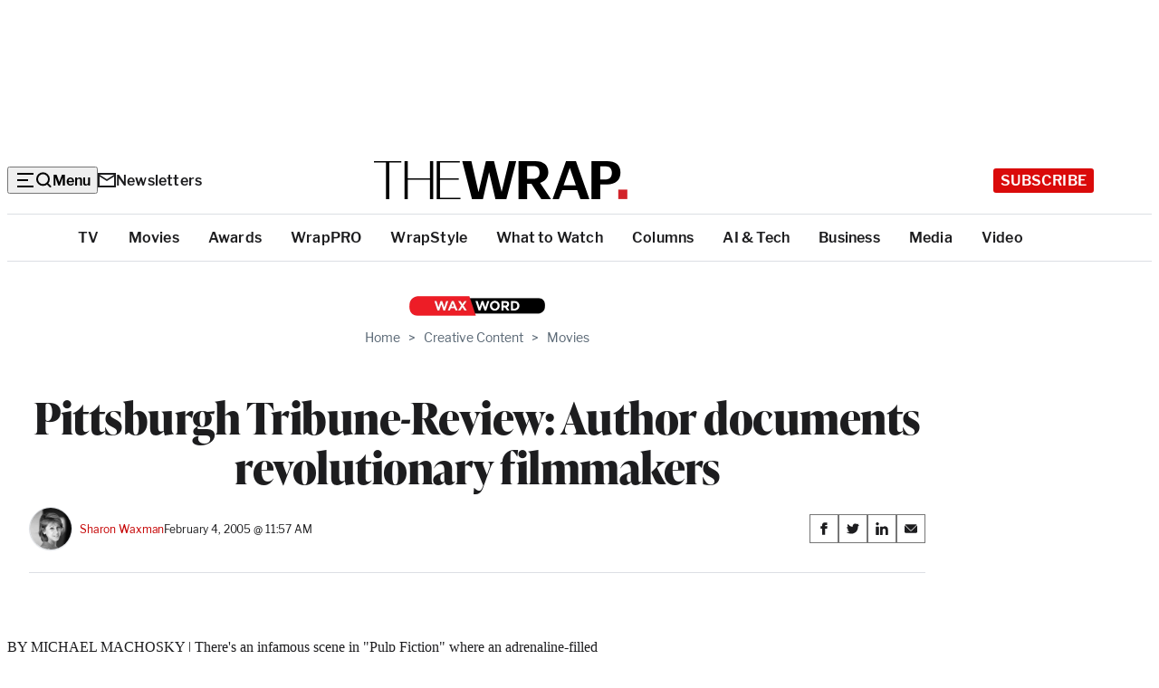

--- FILE ---
content_type: text/html; charset=utf-8
request_url: https://www.google.com/recaptcha/api2/anchor?ar=1&k=6LfrehcpAAAAAL6o0kJfxk5Fr4WhO3ktYWPR7-u1&co=aHR0cHM6Ly93d3cudGhld3JhcC5jb206NDQz&hl=en&v=N67nZn4AqZkNcbeMu4prBgzg&size=normal&anchor-ms=20000&execute-ms=30000&cb=5xqe5b2tebfp
body_size: 49274
content:
<!DOCTYPE HTML><html dir="ltr" lang="en"><head><meta http-equiv="Content-Type" content="text/html; charset=UTF-8">
<meta http-equiv="X-UA-Compatible" content="IE=edge">
<title>reCAPTCHA</title>
<style type="text/css">
/* cyrillic-ext */
@font-face {
  font-family: 'Roboto';
  font-style: normal;
  font-weight: 400;
  font-stretch: 100%;
  src: url(//fonts.gstatic.com/s/roboto/v48/KFO7CnqEu92Fr1ME7kSn66aGLdTylUAMa3GUBHMdazTgWw.woff2) format('woff2');
  unicode-range: U+0460-052F, U+1C80-1C8A, U+20B4, U+2DE0-2DFF, U+A640-A69F, U+FE2E-FE2F;
}
/* cyrillic */
@font-face {
  font-family: 'Roboto';
  font-style: normal;
  font-weight: 400;
  font-stretch: 100%;
  src: url(//fonts.gstatic.com/s/roboto/v48/KFO7CnqEu92Fr1ME7kSn66aGLdTylUAMa3iUBHMdazTgWw.woff2) format('woff2');
  unicode-range: U+0301, U+0400-045F, U+0490-0491, U+04B0-04B1, U+2116;
}
/* greek-ext */
@font-face {
  font-family: 'Roboto';
  font-style: normal;
  font-weight: 400;
  font-stretch: 100%;
  src: url(//fonts.gstatic.com/s/roboto/v48/KFO7CnqEu92Fr1ME7kSn66aGLdTylUAMa3CUBHMdazTgWw.woff2) format('woff2');
  unicode-range: U+1F00-1FFF;
}
/* greek */
@font-face {
  font-family: 'Roboto';
  font-style: normal;
  font-weight: 400;
  font-stretch: 100%;
  src: url(//fonts.gstatic.com/s/roboto/v48/KFO7CnqEu92Fr1ME7kSn66aGLdTylUAMa3-UBHMdazTgWw.woff2) format('woff2');
  unicode-range: U+0370-0377, U+037A-037F, U+0384-038A, U+038C, U+038E-03A1, U+03A3-03FF;
}
/* math */
@font-face {
  font-family: 'Roboto';
  font-style: normal;
  font-weight: 400;
  font-stretch: 100%;
  src: url(//fonts.gstatic.com/s/roboto/v48/KFO7CnqEu92Fr1ME7kSn66aGLdTylUAMawCUBHMdazTgWw.woff2) format('woff2');
  unicode-range: U+0302-0303, U+0305, U+0307-0308, U+0310, U+0312, U+0315, U+031A, U+0326-0327, U+032C, U+032F-0330, U+0332-0333, U+0338, U+033A, U+0346, U+034D, U+0391-03A1, U+03A3-03A9, U+03B1-03C9, U+03D1, U+03D5-03D6, U+03F0-03F1, U+03F4-03F5, U+2016-2017, U+2034-2038, U+203C, U+2040, U+2043, U+2047, U+2050, U+2057, U+205F, U+2070-2071, U+2074-208E, U+2090-209C, U+20D0-20DC, U+20E1, U+20E5-20EF, U+2100-2112, U+2114-2115, U+2117-2121, U+2123-214F, U+2190, U+2192, U+2194-21AE, U+21B0-21E5, U+21F1-21F2, U+21F4-2211, U+2213-2214, U+2216-22FF, U+2308-230B, U+2310, U+2319, U+231C-2321, U+2336-237A, U+237C, U+2395, U+239B-23B7, U+23D0, U+23DC-23E1, U+2474-2475, U+25AF, U+25B3, U+25B7, U+25BD, U+25C1, U+25CA, U+25CC, U+25FB, U+266D-266F, U+27C0-27FF, U+2900-2AFF, U+2B0E-2B11, U+2B30-2B4C, U+2BFE, U+3030, U+FF5B, U+FF5D, U+1D400-1D7FF, U+1EE00-1EEFF;
}
/* symbols */
@font-face {
  font-family: 'Roboto';
  font-style: normal;
  font-weight: 400;
  font-stretch: 100%;
  src: url(//fonts.gstatic.com/s/roboto/v48/KFO7CnqEu92Fr1ME7kSn66aGLdTylUAMaxKUBHMdazTgWw.woff2) format('woff2');
  unicode-range: U+0001-000C, U+000E-001F, U+007F-009F, U+20DD-20E0, U+20E2-20E4, U+2150-218F, U+2190, U+2192, U+2194-2199, U+21AF, U+21E6-21F0, U+21F3, U+2218-2219, U+2299, U+22C4-22C6, U+2300-243F, U+2440-244A, U+2460-24FF, U+25A0-27BF, U+2800-28FF, U+2921-2922, U+2981, U+29BF, U+29EB, U+2B00-2BFF, U+4DC0-4DFF, U+FFF9-FFFB, U+10140-1018E, U+10190-1019C, U+101A0, U+101D0-101FD, U+102E0-102FB, U+10E60-10E7E, U+1D2C0-1D2D3, U+1D2E0-1D37F, U+1F000-1F0FF, U+1F100-1F1AD, U+1F1E6-1F1FF, U+1F30D-1F30F, U+1F315, U+1F31C, U+1F31E, U+1F320-1F32C, U+1F336, U+1F378, U+1F37D, U+1F382, U+1F393-1F39F, U+1F3A7-1F3A8, U+1F3AC-1F3AF, U+1F3C2, U+1F3C4-1F3C6, U+1F3CA-1F3CE, U+1F3D4-1F3E0, U+1F3ED, U+1F3F1-1F3F3, U+1F3F5-1F3F7, U+1F408, U+1F415, U+1F41F, U+1F426, U+1F43F, U+1F441-1F442, U+1F444, U+1F446-1F449, U+1F44C-1F44E, U+1F453, U+1F46A, U+1F47D, U+1F4A3, U+1F4B0, U+1F4B3, U+1F4B9, U+1F4BB, U+1F4BF, U+1F4C8-1F4CB, U+1F4D6, U+1F4DA, U+1F4DF, U+1F4E3-1F4E6, U+1F4EA-1F4ED, U+1F4F7, U+1F4F9-1F4FB, U+1F4FD-1F4FE, U+1F503, U+1F507-1F50B, U+1F50D, U+1F512-1F513, U+1F53E-1F54A, U+1F54F-1F5FA, U+1F610, U+1F650-1F67F, U+1F687, U+1F68D, U+1F691, U+1F694, U+1F698, U+1F6AD, U+1F6B2, U+1F6B9-1F6BA, U+1F6BC, U+1F6C6-1F6CF, U+1F6D3-1F6D7, U+1F6E0-1F6EA, U+1F6F0-1F6F3, U+1F6F7-1F6FC, U+1F700-1F7FF, U+1F800-1F80B, U+1F810-1F847, U+1F850-1F859, U+1F860-1F887, U+1F890-1F8AD, U+1F8B0-1F8BB, U+1F8C0-1F8C1, U+1F900-1F90B, U+1F93B, U+1F946, U+1F984, U+1F996, U+1F9E9, U+1FA00-1FA6F, U+1FA70-1FA7C, U+1FA80-1FA89, U+1FA8F-1FAC6, U+1FACE-1FADC, U+1FADF-1FAE9, U+1FAF0-1FAF8, U+1FB00-1FBFF;
}
/* vietnamese */
@font-face {
  font-family: 'Roboto';
  font-style: normal;
  font-weight: 400;
  font-stretch: 100%;
  src: url(//fonts.gstatic.com/s/roboto/v48/KFO7CnqEu92Fr1ME7kSn66aGLdTylUAMa3OUBHMdazTgWw.woff2) format('woff2');
  unicode-range: U+0102-0103, U+0110-0111, U+0128-0129, U+0168-0169, U+01A0-01A1, U+01AF-01B0, U+0300-0301, U+0303-0304, U+0308-0309, U+0323, U+0329, U+1EA0-1EF9, U+20AB;
}
/* latin-ext */
@font-face {
  font-family: 'Roboto';
  font-style: normal;
  font-weight: 400;
  font-stretch: 100%;
  src: url(//fonts.gstatic.com/s/roboto/v48/KFO7CnqEu92Fr1ME7kSn66aGLdTylUAMa3KUBHMdazTgWw.woff2) format('woff2');
  unicode-range: U+0100-02BA, U+02BD-02C5, U+02C7-02CC, U+02CE-02D7, U+02DD-02FF, U+0304, U+0308, U+0329, U+1D00-1DBF, U+1E00-1E9F, U+1EF2-1EFF, U+2020, U+20A0-20AB, U+20AD-20C0, U+2113, U+2C60-2C7F, U+A720-A7FF;
}
/* latin */
@font-face {
  font-family: 'Roboto';
  font-style: normal;
  font-weight: 400;
  font-stretch: 100%;
  src: url(//fonts.gstatic.com/s/roboto/v48/KFO7CnqEu92Fr1ME7kSn66aGLdTylUAMa3yUBHMdazQ.woff2) format('woff2');
  unicode-range: U+0000-00FF, U+0131, U+0152-0153, U+02BB-02BC, U+02C6, U+02DA, U+02DC, U+0304, U+0308, U+0329, U+2000-206F, U+20AC, U+2122, U+2191, U+2193, U+2212, U+2215, U+FEFF, U+FFFD;
}
/* cyrillic-ext */
@font-face {
  font-family: 'Roboto';
  font-style: normal;
  font-weight: 500;
  font-stretch: 100%;
  src: url(//fonts.gstatic.com/s/roboto/v48/KFO7CnqEu92Fr1ME7kSn66aGLdTylUAMa3GUBHMdazTgWw.woff2) format('woff2');
  unicode-range: U+0460-052F, U+1C80-1C8A, U+20B4, U+2DE0-2DFF, U+A640-A69F, U+FE2E-FE2F;
}
/* cyrillic */
@font-face {
  font-family: 'Roboto';
  font-style: normal;
  font-weight: 500;
  font-stretch: 100%;
  src: url(//fonts.gstatic.com/s/roboto/v48/KFO7CnqEu92Fr1ME7kSn66aGLdTylUAMa3iUBHMdazTgWw.woff2) format('woff2');
  unicode-range: U+0301, U+0400-045F, U+0490-0491, U+04B0-04B1, U+2116;
}
/* greek-ext */
@font-face {
  font-family: 'Roboto';
  font-style: normal;
  font-weight: 500;
  font-stretch: 100%;
  src: url(//fonts.gstatic.com/s/roboto/v48/KFO7CnqEu92Fr1ME7kSn66aGLdTylUAMa3CUBHMdazTgWw.woff2) format('woff2');
  unicode-range: U+1F00-1FFF;
}
/* greek */
@font-face {
  font-family: 'Roboto';
  font-style: normal;
  font-weight: 500;
  font-stretch: 100%;
  src: url(//fonts.gstatic.com/s/roboto/v48/KFO7CnqEu92Fr1ME7kSn66aGLdTylUAMa3-UBHMdazTgWw.woff2) format('woff2');
  unicode-range: U+0370-0377, U+037A-037F, U+0384-038A, U+038C, U+038E-03A1, U+03A3-03FF;
}
/* math */
@font-face {
  font-family: 'Roboto';
  font-style: normal;
  font-weight: 500;
  font-stretch: 100%;
  src: url(//fonts.gstatic.com/s/roboto/v48/KFO7CnqEu92Fr1ME7kSn66aGLdTylUAMawCUBHMdazTgWw.woff2) format('woff2');
  unicode-range: U+0302-0303, U+0305, U+0307-0308, U+0310, U+0312, U+0315, U+031A, U+0326-0327, U+032C, U+032F-0330, U+0332-0333, U+0338, U+033A, U+0346, U+034D, U+0391-03A1, U+03A3-03A9, U+03B1-03C9, U+03D1, U+03D5-03D6, U+03F0-03F1, U+03F4-03F5, U+2016-2017, U+2034-2038, U+203C, U+2040, U+2043, U+2047, U+2050, U+2057, U+205F, U+2070-2071, U+2074-208E, U+2090-209C, U+20D0-20DC, U+20E1, U+20E5-20EF, U+2100-2112, U+2114-2115, U+2117-2121, U+2123-214F, U+2190, U+2192, U+2194-21AE, U+21B0-21E5, U+21F1-21F2, U+21F4-2211, U+2213-2214, U+2216-22FF, U+2308-230B, U+2310, U+2319, U+231C-2321, U+2336-237A, U+237C, U+2395, U+239B-23B7, U+23D0, U+23DC-23E1, U+2474-2475, U+25AF, U+25B3, U+25B7, U+25BD, U+25C1, U+25CA, U+25CC, U+25FB, U+266D-266F, U+27C0-27FF, U+2900-2AFF, U+2B0E-2B11, U+2B30-2B4C, U+2BFE, U+3030, U+FF5B, U+FF5D, U+1D400-1D7FF, U+1EE00-1EEFF;
}
/* symbols */
@font-face {
  font-family: 'Roboto';
  font-style: normal;
  font-weight: 500;
  font-stretch: 100%;
  src: url(//fonts.gstatic.com/s/roboto/v48/KFO7CnqEu92Fr1ME7kSn66aGLdTylUAMaxKUBHMdazTgWw.woff2) format('woff2');
  unicode-range: U+0001-000C, U+000E-001F, U+007F-009F, U+20DD-20E0, U+20E2-20E4, U+2150-218F, U+2190, U+2192, U+2194-2199, U+21AF, U+21E6-21F0, U+21F3, U+2218-2219, U+2299, U+22C4-22C6, U+2300-243F, U+2440-244A, U+2460-24FF, U+25A0-27BF, U+2800-28FF, U+2921-2922, U+2981, U+29BF, U+29EB, U+2B00-2BFF, U+4DC0-4DFF, U+FFF9-FFFB, U+10140-1018E, U+10190-1019C, U+101A0, U+101D0-101FD, U+102E0-102FB, U+10E60-10E7E, U+1D2C0-1D2D3, U+1D2E0-1D37F, U+1F000-1F0FF, U+1F100-1F1AD, U+1F1E6-1F1FF, U+1F30D-1F30F, U+1F315, U+1F31C, U+1F31E, U+1F320-1F32C, U+1F336, U+1F378, U+1F37D, U+1F382, U+1F393-1F39F, U+1F3A7-1F3A8, U+1F3AC-1F3AF, U+1F3C2, U+1F3C4-1F3C6, U+1F3CA-1F3CE, U+1F3D4-1F3E0, U+1F3ED, U+1F3F1-1F3F3, U+1F3F5-1F3F7, U+1F408, U+1F415, U+1F41F, U+1F426, U+1F43F, U+1F441-1F442, U+1F444, U+1F446-1F449, U+1F44C-1F44E, U+1F453, U+1F46A, U+1F47D, U+1F4A3, U+1F4B0, U+1F4B3, U+1F4B9, U+1F4BB, U+1F4BF, U+1F4C8-1F4CB, U+1F4D6, U+1F4DA, U+1F4DF, U+1F4E3-1F4E6, U+1F4EA-1F4ED, U+1F4F7, U+1F4F9-1F4FB, U+1F4FD-1F4FE, U+1F503, U+1F507-1F50B, U+1F50D, U+1F512-1F513, U+1F53E-1F54A, U+1F54F-1F5FA, U+1F610, U+1F650-1F67F, U+1F687, U+1F68D, U+1F691, U+1F694, U+1F698, U+1F6AD, U+1F6B2, U+1F6B9-1F6BA, U+1F6BC, U+1F6C6-1F6CF, U+1F6D3-1F6D7, U+1F6E0-1F6EA, U+1F6F0-1F6F3, U+1F6F7-1F6FC, U+1F700-1F7FF, U+1F800-1F80B, U+1F810-1F847, U+1F850-1F859, U+1F860-1F887, U+1F890-1F8AD, U+1F8B0-1F8BB, U+1F8C0-1F8C1, U+1F900-1F90B, U+1F93B, U+1F946, U+1F984, U+1F996, U+1F9E9, U+1FA00-1FA6F, U+1FA70-1FA7C, U+1FA80-1FA89, U+1FA8F-1FAC6, U+1FACE-1FADC, U+1FADF-1FAE9, U+1FAF0-1FAF8, U+1FB00-1FBFF;
}
/* vietnamese */
@font-face {
  font-family: 'Roboto';
  font-style: normal;
  font-weight: 500;
  font-stretch: 100%;
  src: url(//fonts.gstatic.com/s/roboto/v48/KFO7CnqEu92Fr1ME7kSn66aGLdTylUAMa3OUBHMdazTgWw.woff2) format('woff2');
  unicode-range: U+0102-0103, U+0110-0111, U+0128-0129, U+0168-0169, U+01A0-01A1, U+01AF-01B0, U+0300-0301, U+0303-0304, U+0308-0309, U+0323, U+0329, U+1EA0-1EF9, U+20AB;
}
/* latin-ext */
@font-face {
  font-family: 'Roboto';
  font-style: normal;
  font-weight: 500;
  font-stretch: 100%;
  src: url(//fonts.gstatic.com/s/roboto/v48/KFO7CnqEu92Fr1ME7kSn66aGLdTylUAMa3KUBHMdazTgWw.woff2) format('woff2');
  unicode-range: U+0100-02BA, U+02BD-02C5, U+02C7-02CC, U+02CE-02D7, U+02DD-02FF, U+0304, U+0308, U+0329, U+1D00-1DBF, U+1E00-1E9F, U+1EF2-1EFF, U+2020, U+20A0-20AB, U+20AD-20C0, U+2113, U+2C60-2C7F, U+A720-A7FF;
}
/* latin */
@font-face {
  font-family: 'Roboto';
  font-style: normal;
  font-weight: 500;
  font-stretch: 100%;
  src: url(//fonts.gstatic.com/s/roboto/v48/KFO7CnqEu92Fr1ME7kSn66aGLdTylUAMa3yUBHMdazQ.woff2) format('woff2');
  unicode-range: U+0000-00FF, U+0131, U+0152-0153, U+02BB-02BC, U+02C6, U+02DA, U+02DC, U+0304, U+0308, U+0329, U+2000-206F, U+20AC, U+2122, U+2191, U+2193, U+2212, U+2215, U+FEFF, U+FFFD;
}
/* cyrillic-ext */
@font-face {
  font-family: 'Roboto';
  font-style: normal;
  font-weight: 900;
  font-stretch: 100%;
  src: url(//fonts.gstatic.com/s/roboto/v48/KFO7CnqEu92Fr1ME7kSn66aGLdTylUAMa3GUBHMdazTgWw.woff2) format('woff2');
  unicode-range: U+0460-052F, U+1C80-1C8A, U+20B4, U+2DE0-2DFF, U+A640-A69F, U+FE2E-FE2F;
}
/* cyrillic */
@font-face {
  font-family: 'Roboto';
  font-style: normal;
  font-weight: 900;
  font-stretch: 100%;
  src: url(//fonts.gstatic.com/s/roboto/v48/KFO7CnqEu92Fr1ME7kSn66aGLdTylUAMa3iUBHMdazTgWw.woff2) format('woff2');
  unicode-range: U+0301, U+0400-045F, U+0490-0491, U+04B0-04B1, U+2116;
}
/* greek-ext */
@font-face {
  font-family: 'Roboto';
  font-style: normal;
  font-weight: 900;
  font-stretch: 100%;
  src: url(//fonts.gstatic.com/s/roboto/v48/KFO7CnqEu92Fr1ME7kSn66aGLdTylUAMa3CUBHMdazTgWw.woff2) format('woff2');
  unicode-range: U+1F00-1FFF;
}
/* greek */
@font-face {
  font-family: 'Roboto';
  font-style: normal;
  font-weight: 900;
  font-stretch: 100%;
  src: url(//fonts.gstatic.com/s/roboto/v48/KFO7CnqEu92Fr1ME7kSn66aGLdTylUAMa3-UBHMdazTgWw.woff2) format('woff2');
  unicode-range: U+0370-0377, U+037A-037F, U+0384-038A, U+038C, U+038E-03A1, U+03A3-03FF;
}
/* math */
@font-face {
  font-family: 'Roboto';
  font-style: normal;
  font-weight: 900;
  font-stretch: 100%;
  src: url(//fonts.gstatic.com/s/roboto/v48/KFO7CnqEu92Fr1ME7kSn66aGLdTylUAMawCUBHMdazTgWw.woff2) format('woff2');
  unicode-range: U+0302-0303, U+0305, U+0307-0308, U+0310, U+0312, U+0315, U+031A, U+0326-0327, U+032C, U+032F-0330, U+0332-0333, U+0338, U+033A, U+0346, U+034D, U+0391-03A1, U+03A3-03A9, U+03B1-03C9, U+03D1, U+03D5-03D6, U+03F0-03F1, U+03F4-03F5, U+2016-2017, U+2034-2038, U+203C, U+2040, U+2043, U+2047, U+2050, U+2057, U+205F, U+2070-2071, U+2074-208E, U+2090-209C, U+20D0-20DC, U+20E1, U+20E5-20EF, U+2100-2112, U+2114-2115, U+2117-2121, U+2123-214F, U+2190, U+2192, U+2194-21AE, U+21B0-21E5, U+21F1-21F2, U+21F4-2211, U+2213-2214, U+2216-22FF, U+2308-230B, U+2310, U+2319, U+231C-2321, U+2336-237A, U+237C, U+2395, U+239B-23B7, U+23D0, U+23DC-23E1, U+2474-2475, U+25AF, U+25B3, U+25B7, U+25BD, U+25C1, U+25CA, U+25CC, U+25FB, U+266D-266F, U+27C0-27FF, U+2900-2AFF, U+2B0E-2B11, U+2B30-2B4C, U+2BFE, U+3030, U+FF5B, U+FF5D, U+1D400-1D7FF, U+1EE00-1EEFF;
}
/* symbols */
@font-face {
  font-family: 'Roboto';
  font-style: normal;
  font-weight: 900;
  font-stretch: 100%;
  src: url(//fonts.gstatic.com/s/roboto/v48/KFO7CnqEu92Fr1ME7kSn66aGLdTylUAMaxKUBHMdazTgWw.woff2) format('woff2');
  unicode-range: U+0001-000C, U+000E-001F, U+007F-009F, U+20DD-20E0, U+20E2-20E4, U+2150-218F, U+2190, U+2192, U+2194-2199, U+21AF, U+21E6-21F0, U+21F3, U+2218-2219, U+2299, U+22C4-22C6, U+2300-243F, U+2440-244A, U+2460-24FF, U+25A0-27BF, U+2800-28FF, U+2921-2922, U+2981, U+29BF, U+29EB, U+2B00-2BFF, U+4DC0-4DFF, U+FFF9-FFFB, U+10140-1018E, U+10190-1019C, U+101A0, U+101D0-101FD, U+102E0-102FB, U+10E60-10E7E, U+1D2C0-1D2D3, U+1D2E0-1D37F, U+1F000-1F0FF, U+1F100-1F1AD, U+1F1E6-1F1FF, U+1F30D-1F30F, U+1F315, U+1F31C, U+1F31E, U+1F320-1F32C, U+1F336, U+1F378, U+1F37D, U+1F382, U+1F393-1F39F, U+1F3A7-1F3A8, U+1F3AC-1F3AF, U+1F3C2, U+1F3C4-1F3C6, U+1F3CA-1F3CE, U+1F3D4-1F3E0, U+1F3ED, U+1F3F1-1F3F3, U+1F3F5-1F3F7, U+1F408, U+1F415, U+1F41F, U+1F426, U+1F43F, U+1F441-1F442, U+1F444, U+1F446-1F449, U+1F44C-1F44E, U+1F453, U+1F46A, U+1F47D, U+1F4A3, U+1F4B0, U+1F4B3, U+1F4B9, U+1F4BB, U+1F4BF, U+1F4C8-1F4CB, U+1F4D6, U+1F4DA, U+1F4DF, U+1F4E3-1F4E6, U+1F4EA-1F4ED, U+1F4F7, U+1F4F9-1F4FB, U+1F4FD-1F4FE, U+1F503, U+1F507-1F50B, U+1F50D, U+1F512-1F513, U+1F53E-1F54A, U+1F54F-1F5FA, U+1F610, U+1F650-1F67F, U+1F687, U+1F68D, U+1F691, U+1F694, U+1F698, U+1F6AD, U+1F6B2, U+1F6B9-1F6BA, U+1F6BC, U+1F6C6-1F6CF, U+1F6D3-1F6D7, U+1F6E0-1F6EA, U+1F6F0-1F6F3, U+1F6F7-1F6FC, U+1F700-1F7FF, U+1F800-1F80B, U+1F810-1F847, U+1F850-1F859, U+1F860-1F887, U+1F890-1F8AD, U+1F8B0-1F8BB, U+1F8C0-1F8C1, U+1F900-1F90B, U+1F93B, U+1F946, U+1F984, U+1F996, U+1F9E9, U+1FA00-1FA6F, U+1FA70-1FA7C, U+1FA80-1FA89, U+1FA8F-1FAC6, U+1FACE-1FADC, U+1FADF-1FAE9, U+1FAF0-1FAF8, U+1FB00-1FBFF;
}
/* vietnamese */
@font-face {
  font-family: 'Roboto';
  font-style: normal;
  font-weight: 900;
  font-stretch: 100%;
  src: url(//fonts.gstatic.com/s/roboto/v48/KFO7CnqEu92Fr1ME7kSn66aGLdTylUAMa3OUBHMdazTgWw.woff2) format('woff2');
  unicode-range: U+0102-0103, U+0110-0111, U+0128-0129, U+0168-0169, U+01A0-01A1, U+01AF-01B0, U+0300-0301, U+0303-0304, U+0308-0309, U+0323, U+0329, U+1EA0-1EF9, U+20AB;
}
/* latin-ext */
@font-face {
  font-family: 'Roboto';
  font-style: normal;
  font-weight: 900;
  font-stretch: 100%;
  src: url(//fonts.gstatic.com/s/roboto/v48/KFO7CnqEu92Fr1ME7kSn66aGLdTylUAMa3KUBHMdazTgWw.woff2) format('woff2');
  unicode-range: U+0100-02BA, U+02BD-02C5, U+02C7-02CC, U+02CE-02D7, U+02DD-02FF, U+0304, U+0308, U+0329, U+1D00-1DBF, U+1E00-1E9F, U+1EF2-1EFF, U+2020, U+20A0-20AB, U+20AD-20C0, U+2113, U+2C60-2C7F, U+A720-A7FF;
}
/* latin */
@font-face {
  font-family: 'Roboto';
  font-style: normal;
  font-weight: 900;
  font-stretch: 100%;
  src: url(//fonts.gstatic.com/s/roboto/v48/KFO7CnqEu92Fr1ME7kSn66aGLdTylUAMa3yUBHMdazQ.woff2) format('woff2');
  unicode-range: U+0000-00FF, U+0131, U+0152-0153, U+02BB-02BC, U+02C6, U+02DA, U+02DC, U+0304, U+0308, U+0329, U+2000-206F, U+20AC, U+2122, U+2191, U+2193, U+2212, U+2215, U+FEFF, U+FFFD;
}

</style>
<link rel="stylesheet" type="text/css" href="https://www.gstatic.com/recaptcha/releases/N67nZn4AqZkNcbeMu4prBgzg/styles__ltr.css">
<script nonce="MLWIzHf7uMaXit4K2ZKqhA" type="text/javascript">window['__recaptcha_api'] = 'https://www.google.com/recaptcha/api2/';</script>
<script type="text/javascript" src="https://www.gstatic.com/recaptcha/releases/N67nZn4AqZkNcbeMu4prBgzg/recaptcha__en.js" nonce="MLWIzHf7uMaXit4K2ZKqhA">
      
    </script></head>
<body><div id="rc-anchor-alert" class="rc-anchor-alert"></div>
<input type="hidden" id="recaptcha-token" value="[base64]">
<script type="text/javascript" nonce="MLWIzHf7uMaXit4K2ZKqhA">
      recaptcha.anchor.Main.init("[\x22ainput\x22,[\x22bgdata\x22,\x22\x22,\[base64]/[base64]/[base64]/[base64]/[base64]/UltsKytdPUU6KEU8MjA0OD9SW2wrK109RT4+NnwxOTI6KChFJjY0NTEyKT09NTUyOTYmJk0rMTxjLmxlbmd0aCYmKGMuY2hhckNvZGVBdChNKzEpJjY0NTEyKT09NTYzMjA/[base64]/[base64]/[base64]/[base64]/[base64]/[base64]/[base64]\x22,\[base64]\\u003d\\u003d\x22,\x22woTDl0N7cMOdwowtw55sD8OPXMKhwqjDl8KDZmHCty3Cn0DDlcOdPcK0wpEWKjrCohDCmMOLwpbCksK1w7jCvlXClMOSwo3DgMO3wrbCu8OqNcKXcHU1KDPCjcOdw5vDvS1ORBx5GMOcLSsRwq/DlzDDoMOCwojDmMOnw6LDrhXDmR8Aw7fCjwbDh3Yjw7TCnMK+Q8KJw5LDs8O4w58ewrByw4/Cm3QKw5dSw6xBZcKBwozDkcO8OMKBwrrCkxnCtcKJwovCiMK+XmrCo8Oww4cEw5Zmw6E5w5YQw67DsVnCu8KEw5zDj8KSw5DDgcONw5h5wrnDhB/[base64]/[base64]/w6zComnCgC3Cp8OEw5DCo8OpTy7DkyLCpghswqMMw7xdOig1wrDDq8KkHG94dMOnw7R/BW04wpR3NSnCu2ZXRMOTwrcVwqVVBcOYaMK9dg0tw5jCogZJBTErQsOyw54nb8Kfw67CkkEpwq7CtsOvw51ow5p/wp/CucKQwoXCnsO/FnLDtcKYwptawrNWwpJhwqEHYcKJZcOOw6YJw4ElKB3CjlrCmMK/RsOBRw8Iwo4WfsKPbRHCujw8fMO5KcKMb8KRb8ONw5LDqsOLw5PCpMK6LMOtY8OUw4PClHAiwrjDoB3Dt8K7aGHCnFohNsOgVMO6wqPCuSU/TMKwJcOgwppRRMOFfAAjbTLClwg1wojDvcKuw5tYwpoRHXB/[base64]/DrcKowrnCmcOAw6zCgzMNV8O7WMK+w6d7UsKVwp7DpcOrFsOvdsKtwqbDklt5w5pcw5PDssKtDcK2NUnCj8O/wqERw43DpsOVw7fDgVImw57Dr8O4w6IHwo7Cn0h3woEhIMOlwpzDocKjIzTDscOmwqZnRsKgeMOywqfDqEHDmgobwqPDtlxew513JcK2wqAQGsKfM8OtO2JGw79FWsOmQ8KvEMKlRMK/S8KUQAYdwrt6wqzCtcOwwrXCr8OpLcO/ZcO9Y8KZwr3DqS0VAMOhJ8KeOcKCwqQgw5rDk3LCvit5wrNUQSDDhglTBWLCm8Kyw4wxwpImJ8ONUMKEw6DChMKoLmXCt8OXTcOxDxk/VMO/[base64]/DjjzDvsOQMcOfA27DqzRiecK5w6PDkMKxwonChzZzEgDDvjDCr8Omw5TDrX/Cij3CqMKsRTrDskLDv1rDmxjDoEbDhMKow7QdZMKRIHPCvFNwBRvCp8Kxw48IwpgUbcKywq0jwoXCm8OwwpQ2wqrDqMKdw7HCkETDnwpowo7DqCnCnyAfSQd+TWkhwpN/HsOjwpVzwr9xwqDDl1TDjHlWXy9ew5vDkcOTHxR7wo/Dt8Kwwp/CvMOucW/ChcK3EBDCqB7DuwXDlsOgw6bDrXBewrMuDi5VF8K8e2XDkGoLbmTDjsK8wpzDisKUURPDvsO/w6IBCcKVw5zDu8OMw5rChcKcXMOHwr1Vw4UCwr3CucKIwrDDisKGwoXDr8Kiwq3CmX1YBzTCn8O2bcKJHGVCwqBewpPCuMK5w4jDrTLCtMKgwq/Dsi13AU4nKVTCkm3DjsO0w5JKwrIzNcKCwqPCl8OWw60yw5t0w6QiwoBRwo5EN8OSKMKrKcOQe8Khw7UeOsOzfcORwojDpCrCv8O3A1zCvsOGw6FLwr1CZE9/cyfDqnRlwrvCi8O0a1N+woHCtj3DkAk3SsKndm1VeBUwO8KOe2FZEsOwBsOmclnDr8OdTX/DvsKMwrh4U3DCl8KEwpzDjknDhEPDtFpBw5HCmsKGFMOGR8Ked2vDusOxS8OtwpvCsD/[base64]/DtCpLYcKyQMOtInEuw7dEwofDhMOYQ8Knw7jDvsOiYMODScOxYMKDwr/DvVTDgjVeQishwr3CscKdE8Kiw5zCm8KhGFA/RQBpBMOXEGXDosKucHnCmmotasK/wrbDpcOrw5lPZsK9PMKdwotPw6E9fCHCt8Oow4jCoMKLcj4jw6sow5rCq8K+R8KMAMODUsKrPcOELVkCwpUxQlwhB23DiGxAwo/DmR10w7x0Oz8pScOMXcOXwrp0NsOvEVsmw6gYMMOMwp4yQsOuw793w60SAwjDp8Oow5BBEcKDwqlpbcO/[base64]/Ds8OoIcKWw4EXHHIINsOCwpbCvxPDnB7CpcOyI2N+wrhCw5xsKsKCLwDDk8OLw4nCnzDDpEN0w5TDiX7DiiXClxhPwrbDucOLwqcfwqsOfMOVMEbCr8OdLsO/wrzCtAxawrzCvcKXKRBBf8OVOE4rYsO7RFDDn8KSw7vDs1NAL0glw4TChcOew5luwqvCnkvCry9pw73CoRBuwqULTzAWYF7ChsKAw5HCrsKVw5EwHw/CmCtPwpw/LsKjVcKXwqrClwQFegHChUPDmyonw6sAwr7DhTV/L1V1DcOXw7ZSw7EjwowZw5rDpHrCiU/ChcKywoPDsQktSsKgwp/ClTEBbcKhw67DocKTw6nDjkfCuQl4fMO9F8KHFsKIw7/[base64]/DhMOYS8KcccObw4M2WcKJOcKEX3bDjCx1L8KRwpHCtgs4w4/[base64]/w6FMaMKSbnHCpQnCl27DsWU2K23DucKswpoRGMKjQxzCvcKeKGhewrzDk8KqwoLDpmnDpl5yw4F1RcKHJsKRVhsgw5zCqyXDrMKGCibDkTBowrPDjMO9wqsAP8K7bFvCl8K0GV/Cs2hsWsOZP8KRwqbDiMKCJMKuM8OINVZfwpDCucKewpXDlsKqAS7CusO+w7NyPcK2w6PDpsK3wodzFQvDk8KHDBZhWAvDh8OYw5vCicKuSBItdcKVCMOIwp4ywoE0VkTDh8K3wpAjwpbCpEfDtVLDvcKSacKBYAdhG8OewoBiwovDni/DncOWf8OeeQzDjcKhZ8Khw5U8RQwzJH9AGsOjfkDCsMOlL8OVw6fDr8OmNcOww78gwqbCv8KCw5Flw5A4YcOUKjUkwrVCX8Ovw6pmwqoqwp7Dt8KswpfCqg7CusK+ZcK7NFFVUlp/asOSRMKnw74Iw4DDh8Kiw6fCuMKsw7TDn3ZbcgY5XgFcZlJdw4TDksOaVMO8CDbCsWvDmcKHwrPDlTDDhsKcwqVcJR3Doi9hwpRmIsO0w4sqwrBqd1PCq8KHKsO3woh1Tw0Ow5bCkMOBMQ7CvMOawqLCnnTCucOnI3cMwqJTw783RMOxwod4ZF/Cuxhew6sjbcOgd1bDoiHCjT/DnwVMIMOoa8K+T8OLecO4a8KHwpAUJ14rZiTCocKtVSjDs8ODw5/DgC7CkMK7w5B/[base64]/DrsKTNnDDkFNBfWMpw4nCmxHCjsKlwrDDiWdVwo87wohuwrEAL0rDoE3CnMKLw4nDv8OycMKsbjtDfDHCmcKxIQfCuXAOwobCrVJHw5grEmNlXTN3wr7CvsKqOgslwpHCg3xHw6MCwp7CjcO4Xi3DlMKAwqDCjm/DsEFVw5XDj8KeCcKDwrfCqsOXw5BEwptRMsOnFMKxJ8OHwqvCl8K2w6PDrRPCpnTDkMOYVMK2w5LCscKGAcOiwp94WQLCpkjDn3Nkw6rDpD8iwoTDocOOBsOXPcOrHD7DgUDDgMO7UMO3wpF0wpDCi8KjwovCrzdrB8OGClfDnFbCnX/DmWLDjmx6wosROsOuwo/[base64]/wpZuwofDn8OLwrnCi8OmSGnChB3DisO1w5BAw57DrcKfPjFWK1FFw6rDvnJZdCXCrFkzwo3CtcK+w7EqFMOYw55Uwr5HwoY/aQXCiMKzwqBuKsKDwrNyGsKEwoBKwrzCsQ9YEcKvwqHCq8Ozw5BXwpTDpj7DvnkcAxA+dnPDisKdwpZdUks2w57DsMKiwrHCuz7Dn8Khbk8Tw6vDl2UDJsO2wp3DkMOcacOWF8OFwqHDhwl3JVvDsybDrMOIwqLDv2HCt8OWCDfCvMKFw4k5HS/DjnHCtgnCoDDDuy41w5zDrmVCTgAbVMKpRysRVQjCqcKLXVYnRsONNMO5wqAOw4JOV8KZSk0swqXCncKkNxzDm8KJKsK8w4p0wrgMIC1fwoDCkRvDpUdLw7ZFw6M+KcOww4dvaSjClsK4XlIdw6HDtsKAw6PCkMOvwrPDlGzDnw/CtmzDqXbCkMK/[base64]/DucOZwqjDuWpzOX3CvsKzwrNQV8KqwoYLwpMtJMOgSw4jLcOpw5Y2R2Jkw65vQ8OTw7YiwpFqUMO6Uh/[base64]/LG/Cjz9gwoAcw5YYLkLCiW9Gwrs1NwXCvzrDnsOIwrc/wrtmJcKPV8Knb8OmN8OZw4DDscOJw6PCk1oqw4gmB31oaAgAN8K8asKvFMK6X8O4VQI5wpgQw4XCqsKaG8K5XMOQw5lmAsOSwqY7w73DicOPwqJQw48rwoTDuxMEQQ7DqcOadsK7wr/DmsKdb8OlWsOHH27Dl8KZw43DkS9CwobDjcKJFcObwooSBsOrwozCvCpFYFc5wqEtfn/Dm0l6w6PCjsK9wocOwoXDmMOXwqHCtcKfCm3Ci2vCqx7Dh8K/wqdzZsKBB8Kqwqd+YRHChWrCqU03wqJAIDnCncO5wpzDthEdLghrwpFowrtSwqxiHBXDslXDu0Zxwrt5w6Yqwpd/w5bCtUPDksKzwrvDo8KAXgUXw4/Dsg/[base64]/CnMOIcVtRYl1FD8OAw4llw6t8wp7DksOtw5TCkEktw7xowqXDhMOYw7jCkcKRP04JwoYLEwkGwrbDqTp2wodKwq/[base64]/DrEI3OMOgVsOhfkAjI2LDu2kbKnrCliMEw7YowpPDtMKuaMO9wq7CisOcwojDoHt+MsKgWWrCqRg2w5jChcKgLnwfOMKUwrYhwrAJCjDCn8KsUsKgUF/Cr1nCosKAw5hNLEokU0hVw5hQwq59wq/[base64]/Dj8OYwpk0Kg9qw57CtcKBJMONwr0hfAXDhinCq8Ogd8OeLloMw6vDh8Kpw7I/R8KDwptCLMK2w4pMJ8Kuw4RHUMKUZhUvwr9uw5TCn8KqwqzCkcKyW8O7wobCghV5w5/CiVDCg8K5U8KJA8O7wpIjJMK2J8Kaw5MrEcOMw77DtsO8GU8gw69lIsOJwpZew6J7wrHDoRHCnH7CvsKOwr/CnsKpwpfChyHCn8Kqw47CqMOlS8OhV04gBFBlFm7DiB4Fw6TCo3LCisOiViw1WcKjUS7DuzXCm0HDi8OaKsKpKQHDiMKtb2HCpcOVF8KMbWnCpAXDvQ7DqDteXsKBwq5Cw4rCkMK4w7/CoQvDtn8sCV9KMmUHDMOpOUNmw6HDpsOIUQMxWcO+KHgbw7bDjsOJw6Zjw7TDoyHDvRzCkMOUQUnDkAkvGkIOeloewoITw7DCliHCvMK0worDu1kXwrnDvXJWw7TDjyA5fF/CvmTCp8O+w6I0woTDqcOHw77DoMKQwrN+QSsfDcKMOEkDw5PCm8KUNsOHPMOwO8K1w6PClS0vOMO7fMO3wqs6w7nDnTTCtRfDtcK9w4nCqkpFHMKvGRlpDR/DlMOrwrU7worCjcKHJQrCjisRKMKIw4ljw6Bgw6xhw5DDpsOcUwjDvcKEwrXDrWjCpsKBGsOYw6lJw5DDnlnCjsKREsK3TH9tMMKyw5TDgEJ9HMOkQ8ONwo9Ca8OMIBgDOMOVIMO7w5XCgSB4Ahgsw7/DqMOgX1TCicOXwqDDigPDoHzDlyHDqzcwwprDqMK2w7/Dk3QfDnAMw49uR8OQwp1TwpDCpAPDjhLCvkthaXnCvsKrw6zCosKzei3DiyLCm1DDjxXCucK6aMKZDMOVwqhCGMKDw4h4QsKzwqwCdMOnw5NMeHVnaUDCncOXKDbCgQ/[base64]/DrcO6M8KMZMOUw7cqH8OBNsOAw50uwonDg8Knw7vDjVfDtMOqdMKcYHVqeAPDh8OmNcOmw4HDmcKXwqZrw5zDkzAgW2bDgSBGRVwrK1YDw7sYEsO1wrdRDwzCvhzDlcOcwopIwrxzZMKONUzDjQosaMKVIBNBwojCqsOAcsOJCCUHw65MDizDlMOzWV/[base64]/[base64]/DusOzw7rDpETDrcOkW0R5w61KHjvCpXNCw6VAdcOHwq1bCMOjRTjClngZwqwYw6zDmUBWwoN2BMOWTxPCli7CsjRyAkoWwpM+woHCr2NRwqhhwrhJdSvClsOSPMKcwrPCnBNxPjIxCTfDmsKNw77DmcKqwrdcOcOGMjJjwo7CkTxiwpzCssKVU3/Cp8KEwrYtfUXChSIIw5M4w4vDhXYgEcOfWG5Tw646JsKNwoAWwqN/[base64]/wro6w57CjTULwo/[base64]/VcKwQcKRUQPDv8OdLsOhFsKvwopDwpLCnXTCrMKBfcKkfMK1wqYjc8Otw7JZw4XDicOcdjAEfcKjwopQZMKgXlrDi8OFwqlNT8ORw6rCqD7Cil5iwoIkwrRxfsK7acOOGTHDm2ZOXMKOwrPDucK8w4PDv8KGw5nDrm/CjmnCmMK0wp/ChcKdw5XCk3TChsK5K8KcNV/Dm8OZw7DDtMOXw5HDnMKFwo0hMMKZwrNoZTAEwpIxwrwvA8KLwqHDl3vCjMKzw7LCmsKJSl93w5BAw6TDq8Owwrg7FsOjG1bDrcKkwqTDrsOiwqTCsQ/DpRbCgsOyw4TDgMOfwqUnwqBcHMOrwpkDwqJ2RMOUwpQ9dsKsw6l/[base64]/Cr8KsPcOPEMO/YXXCtMKWYsO8bV3CsCrCncKQCcOzwrvDt2UFSBsBw4LDsMK5w4TDgsOQw4LCkcKUSglTw67Dj1DDjcOHwrQOUSPDv8KUax1ew6vDpcK9wp15wqLCgC8Nwpcuwpp3dXvDrQIOw5jCg8OoL8KKwpVCfiN2IwfDn8K5En/CgMOaMnFbwpHCg3AVw4vDqcOufcOSw5/Dr8OWVX00BsOmwr0TccOTcGELEsOuw5/DlMOuw4XCrcKgM8K+wrwGFcKnwp3Ctj/DrMO0TjHDnScfwoQjwqTCkMOCw79+QznCqMOBDBgtOidjw4HDjHNuw4vCtsOdVcOEN3V5w5UTAsK+w6zDisOFwrDCv8K7Q3FTPQFPDUIewqbDllkcfcOcwocMwol6MsKsEMKxH8Kow7/[base64]/DnsKXRcK8w4cjRcK7wrosw7LCvcOvw7JiHcOeBcO9e8OAw75Rw7N0w79Kw7LClQU6w63DpcKpw7dfbcKwLyDDrcKwCT3Cq3jCjsK+wpbCtxJyw67CvcOBEcOoJMO1w5Ekf1AkwqrDlMODwrAvR3HCksKTwr/[base64]/DtsOpw7QXVMOvwrtaZsK2dsKXw4YHw5zDrsKBcT/Cs8KswqnDv8OnwrDCjsKkXgwaw7l/a3XDq8Orwr7Cp8OxwpfCj8O2wo3CgDLDhEZQwpPDu8KjPgxZcRXDoxVZwqPCs8OSwqjDj3fChsKVw4BZw4/CisOywoRIfsKYwqPCpDjDiCnDiUJidxbCsjM/[base64]/Do8Kzw7FrbcKJwqFVw7XDjcKAw43CvwrCugwIJcOBwrpTfcKuLMKCDB5XQHhdw4/[base64]/NWfDr8OtwpzDkMKWOh3DogYkwohQP8KBwpTDnz1nw40IcMOZXEwPeW5OwqrDmRwjEMKXY8KcJ005UngWGcOHw6vCisKSS8KVAQJuGHPCgB8Ufh3CvsKGw4vChRbDr1HCqsOawqPCrSHDjwPChsOrLMKyesKuwr/CssKgHcK3asKaw7nCtirCjW3Dj0Zyw6zCssO1ayAKwrTDgjxZw7x8w4lqwqc2LUAtwpEmw6hFcxxqWUfCm2rDr8KdbiA2woA7ZVTCnng6B8O4EcOIw5zCngDChsKzwqLCscO1U8OmZAfDgTA6w5PCnxLDm8KFwpw1w4/[base64]/NWBYw7vCujpkBcOpwrrDjMO2wpHCll7DrMK1bDdHwrfDvCpTAsOywphuwqjCvsK2w4k5w4srwrvClEhHVhjDisKxWzcXw4HCqMKzfClEwrPCmlDCojgACiDCuVEWGRTDvnLCoDwNF0/Cr8K/w6rCgxfDu3AGBMOpw60XCMOZwrorw5PCmMOFKQ5bw73Dt2zCmzLDpFbCjUEAFsOKEMOhw6ghw77DrjtaworCsMKkw7bCsXrCoC1CEB/[base64]/CrF/Cs8KAwq/Dp1jCj8OFwr0Tc1J7wqt9w5U9w5PCncK5fsOkG8KTIQLCh8KzQsOFVU1HwovCpsK2wqTDv8Kfw7DDoMKxw4tIwp/CqMKPfMOdMMOWw7hcwrVzwqR9Fi/DlsOAasKqw7o6w6dgwrFsKydowohdw7FQTcOIQHlcwq3Dv8Opw5XCosKIfQXCvTPDoj/DjFvCvsKLIsOGAg7DjMO3M8KBw696SCDDjVTDpTXCrRAzworCszs9wrnCq8KmwoVawqF/[base64]/CkMOsA1/DpTvChsOnw5nCkmpGOcOfw7/DuSo+Pk3Ds1g4w686NsORw6ZpX2HDocK/UhYUw6JyaMOfw7jDjcKLJ8KaDsKrwrnDkMKlSDRRwp00W8K6YMO0wqvDk1HCl8Oow4fCthMwXMOCKDjCjTgQwrlEX3N7wpnCjnhgw6/[base64]/CnBjDsmjDkcOAw5ZDw6nCuizCnlcEwpQsw7pXb8KtKcOYw7xYwqFww7XCuxfDq0k7w7bDojnCuHnDvhcuwrjDn8K2w6ZZfw/DkR/Co8Omw7ASw4jDo8K5wpDCmn7CjcOhwpTDjsOLw5w4BhjCq1vDgCoDC0jDrh55w7Zjw4vCrETCu3zCqsKYwojCqQMqwrTCtcOtwox7eMKuwrVObV7CglIhQMKYw4kDw6XDqMORw7zDpsOkBHnDn8Kwwr/ClEjDhMKpF8Kqw6DCtsKRwoDCkTwwF8KcUlhaw6ADwrBTwqocw5ZYwqXCgV1TDcO8wpAvw5NYOjRQwpXCvkjDqMKpwr/DpA3DscOiwrjDqMOSRi9LGkUXAQ8ybcO7wpfDqcOuw6tMIwcIHcOQw4V5em/CvWd+UW7DggtrKX4Owo/DgMK8Lz4rw65ow78gw6XDrgvCsMOQM3DCmMK1w6Blwpg+wp4iw7zClFZFI8KGVsKOwqZSw4o6HMKFRCoqEEPCvwbDkcO8wqHDjXxdw63ClnzDvMKUEBfCpMO7NsKkw4wXGF7CqHkLYkrDssKPOcOlwr08wo9+BgVYw4/Cn8KzBMK/woR6w4/CiMKfVcO8dAIwwqAMPsKVw6rCpUrCqsKmTcO7U1zDm3NwbsOgwpgHw5vDu8KAKFhgGHhJwpRAwqx9EcOqwpwVwpPDk2lhwqvCqEtMwonCiCNgacOawqXDncOpw7/CpxNPVBfCtMOaXWl1XsK8fhfCr0/ClsOaWELCtyA/L3fDuRrCsMKGw6PDo8OGc3DCth5Kwr3DnRZFwp/CgMKawoRfwo7DhjVIeRzDgcOSw4lPTcOZwrDDqAvDlMOMVEvCnHFxw77DscKnwokswpQwacKdAT4NeMK0wok3ecOvTMO1woLCscOJwq3CoTMTOcOSdsK6c0TCg0hgw5oPwpglHcOowqzCp1nDtWZ8FsKPD8KPw78OPUNCXycVDsK4w5rDlnrDp8KQwo/Dn3IrHHApR0Ygw7Mrw6XCnlJvwrrCujTCrGrCusOMIsO3TcKvwr9iYHLDi8KhAW7DssOmwoDDjBbDp3Iswo7Ch3QRwrbCuwrDscOpw41AwojDtsOew5ddwrElwo1uw4NqA8K1DMOAGk/DvMKeMX4oUMK8w4QOw5vDjUPCkhxqw4fCg8Orwr9BJcKGLD/DmcK3McOAcSnCrB7DksOOVwZPBSDDk8OzHFfCusOwwqDDnAHCoRjCk8OAwrpoAgcgMMOZSXJQw7YMw5xXCcK3w4FYCXDDhcOHwozDr8KcXMKGwp9HBE/ChHfCn8O/esOyw6bDtcKYwpHCgMO8wo3CgWRGwpQiXDzCgkBWI2TDjxvCt8Kqw6bDs2wuwrpbw7U6wrQrVsKzacOZOSPDqMKowrA9DQ8BV8OpM2MpWcKJw5tkU8OyesOoLMKbKQvChDovFMKrw5IawoXDkMKIw7bDgsKnSnx2woZ8YsKyw7/Dk8OMHMKUB8OVw6Q6w40WwprDlGbDvMKtNXBFb0fDgU3CqkIYd1ZNUFbDpjTDmw/Di8OLYFVYaMKvw7TDvm/Ci0LDgMOUwonDoMO0w5YYwoxuDWnDkmbCjQbDoQbDuQ/Cr8OPGMKfCsKNw7rDhDovF0PDusOnwqJvw41jUwHCrwIPCytdw6FkRC4Bw6J9w6rDqMOww5R5RMKqw7haJ3lCJ0/DssKea8O2Y8O6UAd6wqwcC8KjRXtlwooVw649w4DDucOGwrdoaB3DisOXw5LDiS91PXdkQcKlPX3DvsKswoxBWcKZJXAUGsOwb8OBwoAfM2E5CsOgQG7Dkg/Ch8KCwp/CssO4YcOlwosPw7jDmsK5MQnCisKFW8OKXz5od8O+I3PDsBMOw4bCvh7DiGbDqxDDgjLCrXsMwqLCvzHDkMOyEwU9EMKEwqB1w7AGw7vDrgJmw5BHFcKwBj3CtsKNLcOKYn/DuS3DqlYxBTZQCsOoO8KZw49awpBwBcOLwpXDjikvfFLDocKUwqtaLsOuRn7DksO5wrTCkcKAwp9owok5Y19fIHXCuS7CmFDDqFnCiMKPYsOdccOaNXHDjcOjbTrClTJWD1XDo8KPbcKrwpcpbXYxGMKSXsKvw7NpT8KHw5/Ch1EpF1zCuURWw7UKwqPCkH7DkAFyw7txwoLCn3TCicKBaMOfwqvCvipAwoLCqn1iV8KPWWwcw710w7QJw6Jfwp0tRcOUJcO3dsOzfMO/L8Ofw67DhUbCv1DCkcKqwofDp8KTSGfDiRs6wrzCqsOvwprCqcKtEz1NwqBWwrPDoTcGIMOxw4fDmRk1woENw5UfY8OxwojDjk0XV3thNsKNIsOkw7VmOMO8HFDDqcKSfMOzLMOSwpEuSsO6JMKDw45QDzLCgCHDuTd3w5dGVXDCvMKhV8K/w5kxVcOACcKLJl/DqsOWdMKswqDCoMKvFRx6wpVYw7TDuTIXw6vDmBddwpfDncK9PXpIARYAU8ObLmPDm0E7ARtkGGfDsSPClsK0OlUlwp1xGMKXfsOPBMOaw5F3w6DDuQJTNg7Cqzd+ayZGw5B+QQ/CiMOBAGLCsG1mw40TAzcrw4nDmMKRw5jDlsOvwo5gw7DCoFtFwpPDjsKlwrDCqsO3GgRdC8KzTDnCjMK7W8OFCDrCsA44wrvCl8O8w4DCksKzw7MFYMOIHz7DvsKsw5wrw6vDr03DtMOHWsOEIcOYRcOWXkFYw5lGA8OeEG/DjsOIWz3Ct2TDqDApXcO7w5QIwrtxwqxOwpNMw5Bow5BwAE92wqJdwrNXY2PCq8KcM8KXLsKONMKKTcOsVWfDuxkKw59KWS/CuMO+Dl8NX8KgeyPCrsOIRcKUwrDCpMKDbA3DgcKhNkjCs8KLw5bDn8OKwqQqNsKVwqwaYSfCjwnDsk/CqMOkH8KrB8OIInkCw7nCiwVvw5DDtR19fMKbw4cUWCUyw4LDnsK5C8OvA0xXbSjCl8Kww5I/wp3DmWDDlQXCvQHDsj9AwoTDrMKowqosMcKxw4PCqcK+wr8rYMKzworCqsOgc8OLacONw4FYBg8fwovDh2jDu8O0e8O1w5gDwqB/QMOhSMKewpI5w54EVA/DgD8gw4XDlCMTw7VCEgDCgMKfw6HClljComVqPcOTTyPDucOzwqHCrcKlw57Co11DJsK8w5p0Qy3Cs8Ofw4QqPwsNw7vCkMKYDMO8w6RdZijCtMK/[base64]/DgcOANSQVWcOzTTfCk8K4woJqwqbCrMODSsKhwozCmsOlwrxjZsKAw5cvX2HCimpdT8Ogw4HDq8Olw6lzc0DDpznDvcKbXFzDoS53AMKlHmHDn8O2esOwOMO/woZuPsOpw5/[base64]/DtjoEw6PDsMOyCn/CosKmw63CtRYSK1pWw7xoP8KRdDvCtAzCtcKif8KAIcK/wpXDmx7DrsOdesOYw47DvcKmPcKYwpNtwqzCkhBXUcOywolBJHXCmHfDp8OfwojDn8OxwqtwwpLCqQJoOMKVwqNkwpp4wqlvw4/CkMOEdsK0w4vCtMK6eWNrVCbDn2ZxJcK0w7EncWM2f2bDjgTDuMOOw71xFsObwq5Pf8K7w4LCkMKOU8Ouwp5SwqlIw6zCp2/CggTDq8OUGMOhbcKFwqnCpH18XColwpfDmMKGR8KJwpQGd8OZVS/DnMKcw6fCjybCl8KDw6HChsKcPMO4dThRTsOeBylSwpB4w4XCoA9PwpURwrFDTjjDgMKPw7F7VcKhwovCpGV/TsO8w7PDqiHCoxUDw61ZwowwBMKpQ0Iyw5zDssKRDiFyw680wqTDtRBMw7bCuBcZazzCrj4BbsKow5rDmGR6C8ObL2MkC8O+FQoCwpjCo8K8FhzDicOWwqfDoiIww5TDvMKww6Q4w4jDmcO4ZsOaFA8twqHCpSbCm0QKwonDiUxOwr/DlcKhWlYwN8OsHTVHQXbDpcKSQMKYwqDDmMO4RVQawqs/XcKGTsONFsOJO8OLP8Oywo/DscO1DX/CvTUhw7PCt8KkTcKMw4F3w6DDm8O4IBhRTcOPwobCtsOcUioJUMO3wqpIwr/DsijChsOPwoVmeMKPS8O/G8KawpLCvcOCZ3Fcw6wdw7ENwr3Cr1XCkMKjOsOtwqHDt2AGwqNJw5tvwp5cw6LDjGTDjUzDoE1hw6rCrMOhwqTCiA3Cs8K/w57CukrDjCfDoD7DtsOaAEPDnEbCucOlwq/CkMOnA8OwGcO8CMOzEsKvw4zCh8Oyw5bCnGJ/cyIlTjNpZMOVW8O6w5rDqsKowp8FwqPCqmcoO8KPUz9JJsO2X0hMw5gSwoU9PsK8R8OvBsK3U8OHBcKKwowSZF/DlMOvwrUDTMKlwpFNw7zCjHPCmMO9w5XDl8KJw7jDg8OJw5ouwpZaWcOuwphrWBHDusONCMKZwqEUwprCq1rDisKFw6nDoGbCjcKwdxoWw6rChDIeUSZgdh9VaT1aw5TCn2J7HsOlcMKyDDhDZMKewqPDpklKVnLCpi9/bmMHCnvDhVjDmBfCgwXCpcOlBcOJR8KQE8K5YcOtdXsqHzBVXsK+OlIcw47CkcOLfsKvwqB3w5Mbw5jDncOhwqRsw4/DkEjCn8KtMcO9wrsgYwAUYiLClm1dJjbDgFvCvX8/w5gKw4HCv2dNcsOYAMORVcKTw63Ds3lhPkTCisKxwrs3w4kmwpDDkcKbwppWU0UoLMKmQ8KLwrFIw61OwrVXRcKswrwWw4xXwp06w6bDo8OJFsO+XxdYwpjCqcKIOcOJIBDCocOPw6nDqsKtwrUmR8KAwo/CoCXDrMKow5DDn8KqQsOTwpjDr8OXEsKwwr7DiMOcccOswptHP8KMworCpcOEdcKBC8OYIAPDlH8cw7Jgw6vDrcKoEcKQw4/DnQpHwqTCkMKcwr5reBvCqsOUV8K2wojCql3DqQYzwrk/wrkMw7daIT3CrFUOwpXCs8KnM8KsXEPDgMKdwp8Lwq/[base64]/[base64]/YsKPw6piClHCvnPDqAzCgcKfw5VULUvDgiTCgVktwolaw60BwrNuYGdyw609HcO5w7xxwpN8PXHCkcOMw7HDpsOhwoBMfCTDuhUtF8OMfMOtw7MnwrXCoMKfG8OYw4zCr1rCpArCrmbCu0/[base64]/[base64]/wr/DjXDDqH/[base64]/Do8Kawr50w6vDl8OswonCjsKuwqh4AgPCicO3LsOGw6fDp1J3w7HCkF5Iwq0aw7MBP8Ksw5oew7ZQw5DCkB5hwqDCssO3UVLCrjodN2Qqw7NsNsKlABUZw4diw4fDqMO7DMOCbsO7ah7DvMOpQm3ChcOtKFIIRMOhwo/DnHnDry8+ZMOSTmTDiMK7WgBLesOjw7DCocOTLRE6wo/CgEPCgsKAwpPDl8Knw5Q7w7bDpQAKw44Owo1yw4AVTATCl8Kewo86wrdTCWEvwq0DJ8OswrzDiyFbZMOUE8KIHsKAw43Dr8OzL8KYJMKCw4jChR/[base64]/[base64]/ChF16wpDDsBfCkx7DnjEYwrvDq8KnwonDoGpMQMOQw5AALg4vwpRXwqYEWMOzw6EHwpwQIlMlwohbRsKcw5zDgMOzw7YsNMO6w4TDj8OSwp56DSfCh8K+TsOfTj3DgC0owqzDsRvCpTIBw4/CqcODVcKWCAfDmsKlwqk/ccOQw7/DtnM/[base64]/DkCrCv2BYLFPDuMOxwrjDvMOAYyjCuzrDjMO/w7LDsnfDsMOUw5JfSgHClk5cNkDCssObX0xJw5bCrMKIQ0ltb8Kvb2HDgsKrXWTDrMK/w7V6K0RKEMOIO8KMHA1MLmDDg2LCvhwJw4nDpMOfwrIXWQ3DmE1UFcKHw6HChzPCoEvCnsKsWMKXwp4GNMK4P2t1w6JuAcOLLyBkwqjDpnk+Y1V5w7HDv1QrwoMnwr4zdEMpCsKvw6Z4w75sSsOzw5sfKcKKI8K9LBzDvcOdYVAWw6bCm8K8YQIDbm/DnMOFw49PEBkqw40LwojDhMKmdcOww60Qw4vDjkDDpMKqwp3Dh8OsWsOaVcO+w4LDhsO9V8K6d8O1wpzDgzrDrl7CrUgLECfDocOvwo7DkDbCtsOMwrFbw6fCsW0Gw5bDlC8iWMKdRHzDqRrDnz/[base64]/woLDsMK7ZERjw6vDhcOAwooQSsKPbCsswpk8TjTCk8OKw44BAcOicHkMw7/Cu287TmJ0G8OKwoPDgFtew48EUcKRfcOawr3DmH/[base64]/CksKVwoTCsyxsMcKcw6nCocKOMcOLNcORw4gQwrrCrsOofMOFRcOJRcKAfBzChhVtw5rDtMOxw77DpD/DnsO2w6U3UVDDiF0sw5EkQQTCtDbDoMKlQlZsRsKCCsKFwpLDhHF/w7fDgzXDkQDDmsO0w5wwSXXCnsKYSTRSwoQ4w78ww5LCvcKvDx98wpLDscK8w5Y6aHnDkMOZw6zChFpHw5PDi8KsEUJ0XcOPEsOow4XDsTPDisOwwq7CqMOBHsOsbsKTNcOgwp7CgVrDv3Jywq/CiVliLx1owqcqS14pw67Crk/DssKuL8O9bsO8LcOMwrLCiMKdZcOwwpXCu8OTesKyw6/Dn8KEKznDjyjCvGbDhwxhRwUDw5TDri7Cu8KUw6fCsMOzwqhMDcKUwrlEHS95wp1yw512wpTCh1kMwqrCsAsDPcK9wpPCoMK3ZUvDjsOWLcOfHsKNPRliTjLCq8KQecKIwocZw4vCnhpKwooxw5TCgcK0W2VURBsAwrHDkT/CuX/Cnk/DgMOWO8Kbw6nDogLDm8KYSjDDtRtWw6YWQcKuwpHDoMOHScOywrnCpMO9J1HChCPCshLCuzHDgBQrwpooQ8OmYsO7w659XcKzwq3DusKrw64GUg/[base64]/U1YMfEQQP8OWw6XDlRfDthnDohV2wqt5wqbDjCnCkCtlVcOvw7PDvG/[base64]/CvsOvwqTCocKdYjEVwr3CqsOLwr9pfj7DiMOlwpU+UsKTXgR0AsOQIQBGw5xlP8OeEDEWV8Ofwp9EH8KdaTfCu1g0w6JRwp/DvsK7w7jCpHHClcK7OsK4wpvCv8Koe2/DkMKcwp3CiznCoWADw7zDoy0lw5tlTzLDnMKZwqLDjmPDnnLCgMK+wqxHw70+w6gGw6MiwrfDmXYaEcOWKMOJw5vCvilTw7pgw4IbfsK6wq/CkCHDhMOAAsO4IMORwrHDswrDpRAdw4/Cv8O2w4BcwqxOw6vDscO2ZhHCn25fDBLCkRDCgAjCvjxJLgTCqcKQNglnwovCgB/DosO6LcKKP01ebMOHa8K0w5vCg0jCk8KEFsKow5XCn8Kjw6sfHELCpsKGw5Vxw73CmsO7M8K5LsKkw4jDjMKvwrFyXcKzZ8KlbsKZwrpYw7whd2Bbcy/CpcKbUWnCscO6w71jw4/DuMKveTnDuApRwrXCq1lgaEAHJ8K2e8KfHlxMw77DmCBMw7XCszRzDsKoQDXDo8O1wo4uwqdUwpQrw7bDhcK2wqLDpH3CgU9/wq59QsOaaDDDvMO/AcORDBHCnz4cw73CiXnCh8O6w4bCpnZpIyXCj8KCw5F1S8KhwrNjwqPDmjDDtk4DwpQDw7l/wp3DhBshw6MSBcOTZi9FDQDDq8OFexDCu8O/wqUwwoxzw73DtsODw7YvQ8OWw6EAcgHDnsK3w4o0woM+acOvwpBHcMKcwpzCg2jClm/[base64]/DjnzDmcKKwqRJwrYydDjDhhM6YRzDhMO/[base64]/CmS1XYWvCvDcbwpDCjAJAL8KabcK/wr3DpFBHwqcfw4zDmMKIw5LCvzU1wrdNwqtPwr/DuF5+w7YDQwpHwqkKPsOiw4rDjAA+w4s9HsOdwqPCmsODw5LCumpeFWUFOFjCgsKbXz7DrxNOJMO6A8OqwoA0w6bDuMOcKGI/YsKuc8KXRcOCw684w67DoMKiHMKVLcK6w7lmXX5Ew78nwoFGUBUsT2jChsKhb07DusKewr3Clg3DnsKHwozDrxs5Tx1tw6nDmcOyV00Aw6ABEAokIDLCjAwuwqfDvcOrJm4SaUsnw43CjQ/[base64]/wrrDnXTDjMOKfCXCnX91RjTCpMK5UsK1w59Mw7rDscOuwpLDhMKiBsKawphSw7/[base64]/w4gpJcKVwrp/wpgdKGPCssKSw6wzw6fCrnrDmU5hRVTDksO6cyEQwqwMwpRZdhLDkRXDm8K3w6Ebw7nDmh8Aw4kvw4ZhEGDDhcKqwo0Bwpo4w5QJw7RPwos9wpcSTykDwq3Cn1zDj8OSwpDDhnMAR8Oyw43DjsKrKwhIPzfDjMK/RzTCrsOlb8Ogwp/DvyklDcK7wqV6MMK5w6dPf8KyP8OGRil7w7bDlMOowpTDlko3woUAwo/CvA3Cr8KZR3Qyw5ZJw5lYIjbDtcO2bWfCtypMwrBTw74VZcOvVAc/w6HCg8KUMsKcw6VCw7xnXCpcV2nDq2UtWcK1aWnChcOSRMKNCk4ZMMOqNsOow7/CmS3DgcOiwpQrw6h9fxkbw4jDsxo1fMOGwqs6wo3CiMK4AEs1w6XDoT5/wpnDlzNYB23Cml/DucOKSHlew4jDisOqw6cOwo3DsX3DgmHDvE7DvmR0KwzChcO3w6hFN8KQHSVXw7QnwqswwqXDhAgKAMKew5DDg8K1woPDpcK6P8KQa8O5HsOmQcKlHcKhw73CpsO0NMOHWDBwwpXCqMKfXMKDZcO9WhnDghTCs8OIw43DicOLGjRKw6DDnsOTwqlfw7fDg8O/[base64]/w7vCvXnCoAzCpxUgXl3Cu8Okwq7Cr8KeSETCmcO3VVEWHHItw57CqcKvIcKNDzfDoMOACFRfWh5aw5ctbcOTwoXCh8O9w5hhccOzFlY6wq/DkA0IfMKbwqzCoGd7RCxHwqjDncKaJsK2w63Cky0mAMKmVQ/DpgnDpx0dw4ccTMO9GMObwrrCth/Dp38hPsOPw79pdMO3w4XDqsKywqU6I28iw5PCtcOiWVNFcjzDkiQJS8KbU8KKBAcMw5LDvRvDmsKlT8OxRsKbf8OURsKwJ8Oyw7lxwq99BjDCkAVdFELDiTXDjCQjwrYQNgBsdzspcSfDtMKSTMO/KsKAw4DDkXrCpirDnMO4woHCg1BHw47CqcOJw6EsHcKkRcOPwrTCtDLCgQLDtD0SQsKFQVHCoz4tHMK+w5kbw7Z+TcOleD4Qw7rCnB1NSwYDw7HDo8K1HAnCrcO/wpvChMOtw60AG3c+wrDCmMKswoJ7H8K2wr3Dr8KgN8O/w6nCmsK4wrDCqmowLMOgw4Zfw7pwHcKkwofCqcK+MSLCvMOoXjjCjMKDCi3CosO6wrTDsW/[base64]/Cs0lGwqEewozDnTpeLHHCiDLCkMK2w79Ew4xrHcKtw7PDmHvDjMOAwoBFw5zDrMOkw63Ch37DiMKlwrs4S8OzKA/CpsOVw6FXQGd/w6gHSMOXwqrDvXrDjcO4w4DCjRrClMOWbHTDgTDCtDPCmwxuMsK5dMKqJMKkdcKEwpxIbsK2aWFwwoBOE8OEw57DljUIHX1dbVsaw6TDtMKqwrgeK8OnGD8fdRZYXMOpOHBcKSd1CxFiwokwRMKrw5QvwrvCvsOywqNgOhlIO8KrwpxWwrzDucOObcO8ZMKkw4zDl8K/OW9fwrvDosOUeMKRYcOgwqLDh8OHw653VHkALcKvcUUtGnAWwrjDrcKlbFg2eVxOLcKFwr1Mw6VMw7Qvw6IPw5XCrFwWT8OJw6glcMOxw5HDpBM1w4nDq13CqcKqS2LCsMOmZRkaw4ovw4whw4FARMKjIMOmKUTCo8OFKsKJGwI/XMKvwo4Rw4YfE8Oqez4RwrDCjEoCK8K3IH/DmlTDhsKhw4rCi3NhccOGQsKNf1TCmsOyKn7Do8OWWWvCg8K9S3jDhMKgfxjDqCfDmwXCuz/[base64]/w79kw5tSQWN0D1LCoVHDnEPDpsO1B8KnXSkEw5JuNsOxLVdbw6DDhsKrR3bDtcKGGmB2T8KdScOQGUHDt3oNw6x1dlDDkwBfD2/DvcKwEsO/wp/[base64]/[base64]/CiMO+CxkKw5XDn01KRznCvMKSwojChcO8wpDDvsKBw7fDusOBwrtLMGTDs8K6aH0MKMK/wpMMw7zCgsOMw7vDpFLClMKlwrPCusKHwpwhZ8KlB3HDlMOtUsKoQsOUw5zDgxIPwqFNwodudMKACB3DocKNw7vCsl/DvsOdwrbCtMKhUCgHw6XCkMKsw6fDsk9Vw6BdWcKuw440P8OPwohhw6V8UU0\\u003d\x22],null,[\x22conf\x22,null,\x226LfrehcpAAAAAL6o0kJfxk5Fr4WhO3ktYWPR7-u1\x22,0,null,null,null,1,[21,125,63,73,95,87,41,43,42,83,102,105,109,121],[7059694,213],0,null,null,null,null,0,null,0,1,700,1,null,0,\[base64]/76lBhnEnQkZnOKMAhmv8xEZ\x22,0,0,null,null,1,null,0,0,null,null,null,0],\x22https://www.thewrap.com:443\x22,null,[1,1,1],null,null,null,0,3600,[\x22https://www.google.com/intl/en/policies/privacy/\x22,\x22https://www.google.com/intl/en/policies/terms/\x22],\x22Yo3UtVIHm0tLq2t1FCCxy4sTaGOTG7eG53EiMVFmheo\\u003d\x22,0,0,null,1,1769746761803,0,0,[16,235,85],null,[90,179],\x22RC-M5W4l9CPXRLTxg\x22,null,null,null,null,null,\x220dAFcWeA7rlxvKStmLEM39To7TPRc9pwfA_Z2GG3JDJfq1iKYK4FKA-NZMMbYRquHqQjA15iYW5Z_xMRJXrm6GEyu1hoPGGBZ1NQ\x22,1769829561983]");
    </script></body></html>

--- FILE ---
content_type: text/css
request_url: https://www.thewrap.com/wp-content/themes/the-wrap/client/build/css/global.min.css?ver=3d3b505432471be0961a
body_size: 6127
content:
*:where(:not(iframe, canvas, img, video, audio, use):not(svg, svg *, symbol *):not(ol, ul):not(cnx, cnx *)){all:unset;cursor:revert;display:revert;outline:revert}*,*::before,*::after{box-sizing:border-box}@media(prefers-reduced-motion: no-preference){html:focus-within{scroll-behavior:smooth}}img,picture{display:block;height:auto;max-width:100%}img[height="0"],picture[height="0"]{height:0}figure{margin:0}a{color:inherit}a:hover,a:focus{-webkit-text-decoration:revert;text-decoration:revert}ol,ul{margin:0;padding:0}ol[role=list],ul[role=list]{font-size:inherit;line-height:inherit;list-style:none}svg{display:block;pointer-events:none}table{border-collapse:collapse;border-spacing:0}button,input,select,textarea{font:inherit}input[type=checkbox]{-webkit-appearance:revert;-moz-appearance:revert;appearance:revert}:root{--adminbar-height: 0rem;--site-max: 75rem;--content-max: 61.875rem;--site-edge: 1rem;--site-gap: 0.75rem;--display-no-mobile: none;--display-no-desktop: initial;--block-vertical-rhythm: 1.25rem;--tw--block-wide: var(--content-max);--tw-wrapstyle-grid-site-max: 56.75rem;--float-outside-margin: max(0px, (100% - var(--block-content-max, 40.75rem)) / 2);--z-index-header: 10;--z-index-menu-backdrop: 9;--z-index-subnav: 5;--tw--nav-stripe-height: 5.375rem}@media(min-width: 37.5rem){:root{--tw--nav-stripe-height: 4.375rem}}@media(min-width: 48rem){:root{--site-edge: 1.5rem}}@media(min-width: 64rem){:root{--site-gap: 2rem;--display-no-mobile: initial;--display-no-desktop: none;--tw--nav-stripe-height: 3.25rem}}.ad-skin-1000-active{--site-max: 61.25rem;--content-max: 61.25rem}@media(min-width: 37.5625rem){.admin-bar{--adminbar-height: 2.875rem}}@media(min-width: 48.9375rem){.admin-bar{--adminbar-height: 2rem}}:root{font-size:medium}@media(prefers-reduced-motion: no-preference){body,html{scroll-behavior:smooth}}html{color:#1d1d1f;font-family:var(--wp--preset--font-family--system-serif);-moz-osx-font-smoothing:grayscale;-webkit-font-smoothing:antialiased;font-weight:400;line-height:1.3;min-height:100vh;text-rendering:optimizeSpeed;-webkit-text-size-adjust:100%;-moz-text-size-adjust:100%;text-size-adjust:100%;word-break:keep-all}.screen-reader-only{border:0;clip:rect(0, 0, 0, 0);height:1px;margin:-1px;overflow:hidden;padding:0;position:absolute;width:1px}.skip-link{background-color:#fff;color:inherit;left:0;opacity:0;overflow:hidden;padding:.625rem;position:absolute;right:0;text-align:center;text-decoration:none;top:0;transform:translateY(-100%);width:-moz-max-content;width:max-content;z-index:-1}.skip-link:focus{opacity:1;transform:translateY(0);z-index:2147483647}.site-content{margin-bottom:3rem}@media(min-width: 64rem){.site-content{margin-bottom:4rem}}.container>*{margin-inline:auto}.container--site>*{max-width:min(100% - var(--site-edge)*2,var(--site-max))}.container--content>*{max-width:var(--content-max)}.container--entry-content>*{max-width:40.75rem}.page-template-template-magazine .container--entry-content>*{max-width:var(--content-max)}.entry-content{--heading-font-family: var(--wp--preset--font-family--ivy-display);margin-bottom:2rem}.entry-content>*+*{margin-block:var(--block-vertical-rhythm, 1.25rem)}.entry-content>*+*:last-child{margin-block-end:unset}.entry-content.container--home{--heading-font-family: var(--wp--preset--font-family--ivy-text)}.entry-content--site-max:not(.is-layout-constrained)>*{max-width:min(100% - var(--site-edge)*2,var(--site-max))}.entry-content--site-max .alignfull{max-width:none}.entry-content--site-max .alignfull+.alignfull{margin-block:0}.profile-image{height:var(--profile-image-dimension, 6.875rem);width:var(--profile-image-dimension, 6.875rem)}@media(min-width: 48rem){.profile-image{height:var(--profile-image-dimension, 9.5rem);width:var(--profile-image-dimension, 9.5rem)}}.profile-image img{border:2px solid #f8f9fa;border-radius:9999px;box-shadow:0 3.2px 3.2px -1.6px rgba(24,39,75,.08),0 1.6px 2.4px -1.6px rgba(24,39,75,.12);height:100%;-o-object-fit:cover;object-fit:cover;width:100%}.page-template-page-members-hub .site-main>*+*,.page-template-template-members-hub .site-main>*+*{margin-top:3.5rem}.page-template-page-members-hub .site-main>.archive-featured-post+*,.page-template-template-members-hub .site-main>.archive-featured-post+*{margin-top:0}.wp-block-post-template--contributors{align-items:center}.contributing-writers{align-items:center;-moz-column-gap:.75rem;column-gap:.75rem;display:flex}@media(min-width: 64rem){.contributing-writers{-moz-column-gap:1rem;column-gap:1rem}}.contributing-writers .wp-block-post-title{font-size:1.5rem;font-weight:700;line-height:1.5;font-family:var(--wp--preset--font-family--ivy-display);letter-spacing:-0.13px}@media(min-width: 64rem){.contributing-writers .wp-block-post-title{font-size:2rem;line-height:1.46875}}h1,h2,h3,h4,h5,h6{font-family:var(--heading-font-family, var(--wp--preset--font-family--ivy-text));font-weight:var(--heading-font-weight, 400)}h1{--heading-font-family: var(--wp--preset--font-family--ivy-display);--heading-font-weight: 700;font-size:clamp(2.5rem,5vw,3rem);letter-spacing:-0.5px;line-height:1.15}h2{font-size:2rem;line-height:2.25rem}h3{font-size:1.75rem;line-height:2.125rem}h4{font-size:1.5rem;line-height:2rem}h5{font-size:1.25rem;line-height:1.875rem}h6{font-size:1rem;line-height:1.75rem}a{word-break:break-word}p :where(a:not([class])),li :where(a:not([class])),figcaption :where(a:not([class])){color:#da0a0a;text-decoration:underline}p :where(a:not([class])):hover,li :where(a:not([class])):hover,figcaption :where(a:not([class])):hover{text-decoration:none}b,strong{font-weight:700}em,i{font-style:italic}del,s{text-decoration:line-through}abbr{border-bottom:1px dotted currentColor;cursor:help;text-decoration:none}sub,sup{font-size:75%;line-height:0;position:relative}sub{bottom:-0.25em}sup{top:-0.5em}code{font-family:"Courier New",Courier,monospace}figcaption{font-size:.875rem;line-height:1.5714285714;color:#1d1d1f;font-family:var(--wp--preset--font-family--system-serif);margin-top:.25rem}.alignleft,body .is-layout-flow>.alignleft,.alignright,body .is-layout-flow>.alignright{margin-inline:auto;clear:both;float:none}@media(min-width: 30rem){.alignleft,body .is-layout-flow>.alignleft,.alignright,body .is-layout-flow>.alignright{margin-block:0 var(--block-vertical-rhythm)}}@media(min-width: 30rem){.alignleft,body .is-layout-flow>.alignleft{float:left;margin-inline:0 var(--site-gap)}}@media(min-width: 30rem){.alignright,body .is-layout-flow>.alignright{float:right;margin-inline:var(--site-gap) 0}}.aligncenter{margin-inline:auto}.alignwide{max-width:var(--wp--style--global--wide-size, var(--content-max))}.alignfull{max-width:var(--site-max)}.group-align-right{margin-left:auto}body.post-template-single-full-width .entry-content>.alignright,body.post-template-single-full-width .is-layout-flow>.alignright,body.page-template-single-full-width .entry-content>.alignright,body.page-template-single-full-width .is-layout-flow>.alignright,body.post-template-single-wrapstyle .entry-content>.alignright,body.post-template-single-wrapstyle .is-layout-flow>.alignright{margin-inline-end:var(--float-outside-margin)}body.post-template-single-full-width .entry-content>.alignleft,body.post-template-single-full-width .is-layout-flow>.alignleft,body.page-template-single-full-width .entry-content>.alignleft,body.page-template-single-full-width .is-layout-flow>.alignleft,body.post-template-single-wrapstyle .entry-content>.alignleft,body.post-template-single-wrapstyle .is-layout-flow>.alignleft{margin-inline-start:var(--float-outside-margin)}body.page-template-page-no-sidebar,body.page-template-page-no-sidebar-with-ads,.page-template-template-magazine{--float-outside-margin: max(0px, (100% - var(--block-content-max, var(--site-max))) / 2)}body.page-template-page-no-sidebar .entry-content>.alignright,body.page-template-page-no-sidebar .is-layout-flow>.alignright,body.page-template-page-no-sidebar-with-ads .entry-content>.alignright,body.page-template-page-no-sidebar-with-ads .is-layout-flow>.alignright,.page-template-template-magazine .entry-content>.alignright,.page-template-template-magazine .is-layout-flow>.alignright{margin-inline-end:var(--float-outside-margin)}body.page-template-page-no-sidebar .entry-content>.alignleft,body.page-template-page-no-sidebar .is-layout-flow>.alignleft,body.page-template-page-no-sidebar-with-ads .entry-content>.alignleft,body.page-template-page-no-sidebar-with-ads .is-layout-flow>.alignleft,.page-template-template-magazine .entry-content>.alignleft,.page-template-template-magazine .is-layout-flow>.alignleft{margin-inline-start:var(--float-outside-margin)}
.page-template-page-no-sidebar{--site-header-block-margin: 0}.site-header-ad-wrapper{background-color:#fff;overflow:auto;position:relative;z-index:var(--z-index-header, 10)}.site-header{--site-header-brand-bar-height: 2.625rem;font-size:1rem;font-weight:600;line-height:1.1875;font-family:var(--wp--preset--font-family--libre-franklin);letter-spacing:.2px;margin-block-end:var(--site-header-block-margin, 1.25rem)}@media(min-width: 64rem){.site-header{--site-header-brand-bar-height: 4.625rem;margin-block-end:var(--site-header-block-margin, 2.375rem)}}.site-header__brand-bar{background-color:#fff;border-bottom:1px solid #dcdfe4;position:relative;z-index:var(--z-index-header, 10)}.site-header__brand-bar-inner{align-items:center;display:grid;gap:1rem;grid-template-columns:auto auto minmax(0, 1fr);height:var(--site-header-brand-bar-height);justify-content:start;position:relative}@media(min-width: 64rem){.site-header__brand-bar-inner{grid-template-columns:repeat(3, minmax(0, 1fr))}}.site-header__sticky-wrapper{height:calc(var(--site-header-brand-bar-height) + 1px)}@media(max-width: 63.9375rem){.site-header__sticky-wrapper{position:relative;top:-1px}}.site-header__sticky-wrapper.is-pinned .site-header__brand-bar{position:fixed;top:var(--adminbar-height, 0);width:100%}@media(min-width: 64rem){.site-header__sticky-wrapper.is-pinned .site-header__brand-bar{height:4rem}.site-header__sticky-wrapper.is-pinned .site-header__brand-bar .site-header__brand-bar-inner{height:100%}.site-header__sticky-wrapper.is-pinned .site-header__brand-bar .site-header__logo{transform:scale(0.762)}}.site-header__group-1{align-items:center;display:flex;gap:2rem}.site-header__group-2{align-items:center;display:flex;gap:1.5rem;justify-self:end}.site-header__logo-link{width:-moz-max-content;width:max-content}@media(min-width: 64rem){.site-header__logo-link{margin-inline:auto}}.site-header__logo{height:1.5rem;transform-origin:center;transition:.2s transform ease-in-out;width:auto}@media(min-width: 64rem){.site-header__logo{height:2.625rem}}.site-header__newsletters{align-items:center;display:var(--display-no-mobile, flex);gap:.375rem;text-decoration:none}.site-header__subscribe{background-color:#da0a0a;border-radius:3px;color:#fff;display:inline-block;font-size:.875rem;padding:.25rem .5rem;text-decoration:none;text-transform:uppercase}@media(min-width: 64rem){.site-header__subscribe{font-size:1rem;padding-block:.5rem}}.site-header__subscribe:hover,.site-header__subscribe:focus{text-decoration:underline}.zephr-outcome__registered .site-header__subscribe{display:none}.site-header__mega-menu{background:#fff;border:1px solid #dcdfe4;display:none;max-height:calc(100vh - var(--site-header-brand-bar-height));overflow-y:auto;padding:1rem 1rem 3rem;position:absolute;top:100%;width:26.25rem}@media(max-width: 37.4375rem){.site-header__mega-menu{margin-inline:calc(var(--site-edge)*-1);max-width:none;width:100vw}}.site-header__mega-menu[aria-hidden=false]{display:block}.site-header__mega-menu>*+*{margin-block-start:1rem}.site-header__mega-menu-cta .site-header__subscribe{font-size:1rem;line-height:1.1875;display:inline-block;padding:.75rem;text-align:center}.site-header__search .search-form__container{border-color:#1d1d1f;border-radius:3px;height:2.5rem}.site-header__search .search-form__submit{background-color:#1d1d1f;color:#fff}.site-header__social-profiles{margin-block-start:2rem}.site-header__social-profiles .social-profiles{margin-left:0}.site-header__social-profiles .social-profiles .social-profiles__social-accounts{gap:0}.site-header__social-profiles .social-profiles a{color:#1d1d1f;height:2.75rem;width:2.75rem}.site-header__social-profiles .social-profiles a:hover{color:#da0a0a}.site-header__social-profiles .social-profiles a svg{height:50%;-o-object-fit:contain;object-fit:contain;width:50%}.menu-backdrop{background-color:rgba(29,29,31,.3);bottom:0;left:0;position:fixed;right:0;top:0;z-index:var(--z-index-menu-backdrop, 9)}.site-header__menu-button{align-items:center;cursor:pointer;display:flex;gap:.375rem;justify-content:center;min-width:2.75rem}@media(min-width: 64rem){.site-header__menu-button{min-width:5.75rem}}.site-header__menu-button:hover{text-decoration:underline}.site-header__menu-button--open[aria-expanded=true]{display:none}.site-header__menu-button--open[aria-expanded=true]+.site-header__menu-button--close{display:flex}.site-header__menu-button--close{display:none}.site-header__menu-button-text{display:var(--display-no-mobile, inline)}.site-header__menu-bar{border-bottom:1px solid #dcdfe4;display:var(--display-no-mobile, block)}.header-secondary-menu{display:flex;flex-flow:row nowrap;justify-content:center;overflow-x:auto}.header-secondary-menu__link{display:block;padding:1rem;text-decoration:none;white-space:nowrap}.header-secondary-menu__link:hover{text-decoration:underline}.site-header__nav-stripe-wrapper:has(#top-banner){min-height:var(--tw--nav-stripe-height)}.site-header:has(#top-banner) .site-header__nav-stripe{display:none}#top-banner{margin-top:calc(-1*var(--tw--nav-stripe-height));min-height:var(--tw--nav-stripe-height)}.site-header__zephr-account{text-decoration:none;align-items:center;-moz-column-gap:.5625rem;column-gap:.5625rem;display:flex}.site-header__zephr-login{text-decoration:none}.site-header__group-2 .site-header__zephr-login{display:var(--display-no-mobile, initial)}.site-header__zephr-log-out,.site-header__zephr-account{font-size:1rem;line-height:1.25}.site-header__zephr-log-out{cursor:pointer}.site-header__zephr-log-out:hover{text-decoration:underline}.site-header__brand-bar .site-header__zephr-log-out{display:var(--display-no-mobile, block)}.site-header__mega-menu .site-header__zephr-log-out{display:var(--display-no-desktop, block)}
.header-primary-menu{margin-block-start:2rem}.header-primary-menu>li+li{margin-block-start:2rem}.header-primary-menu a{text-decoration:none}.header-primary-menu a:hover{text-decoration:underline}.header-primary-menu .menu__link{display:block;font-size:1.25rem;font-weight:800}.header-primary-menu .menu__submenu{border-bottom:1px solid #dcdfe4;display:flex;flex-flow:row wrap;margin-block-start:.5rem}.header-primary-menu .menu__submenu-item{border-bottom:1px solid #dcdfe4;flex:0 0 50%;margin-bottom:-1px}.header-primary-menu .menu__submenu-item:nth-child(odd) .menu__submenu-link{padding-right:1rem}.header-primary-menu .menu__submenu-item:nth-child(even) .menu__submenu-link{padding-left:1rem}.header-primary-menu .menu__submenu-link{display:block;padding-block:.5rem}
.site-header__trending-topics{align-items:center;-moz-column-gap:1.5rem;column-gap:1.5rem;display:flex;justify-content:flex-start;-webkit-overflow-scrolling:touch;overflow-x:auto;overflow-y:hidden;padding-block:1rem;scrollbar-width:none;text-transform:initial}.site-header__trending-topics::-webkit-scrollbar{display:none}@media(min-width: 48rem){.site-header__trending-topics{justify-content:center}}.trending-topics__nav-heading,.members-hub__nav-heading{--heading-font-family: var(--wp--preset--font-family--libre-franklin);--heading-font-weight: 700;font-size:1rem;line-height:1.125;color:#da0a0a;flex-shrink:0;white-space:nowrap}.trending-topics-menu,.members-hub-menu{--menu-item-gap: 1rem;align-items:center;-moz-column-gap:var(--menu-item-gap);column-gap:var(--menu-item-gap);display:flex;flex-wrap:nowrap;min-width:-moz-max-content;min-width:max-content}.trending-topics-menu__link,.members-hub-menu__link{text-decoration:none;color:#000}.trending-topics-menu__item,.members-hub-menu__item{font-size:1rem;line-height:1.125;flex-shrink:0;font-weight:600;white-space:nowrap}.trending-topics-menu__item:not(:last-child)::after,.members-hub-menu__item:not(:last-child)::after{color:#da0a0a;content:"▪";display:inline-block;margin-left:var(--menu-item-gap)}
.page-header{--block-vertical-rhythm: 2.5rem;margin-bottom:1.5rem}.page-header>*+*:not(:last-child){margin-block:var(--block-vertical-rhythm)}.page-header--default{margin-block:2rem}@media(min-width: 64rem){.page-header--default{margin-block:4rem}}.page-header--default h1{--heading-font-family: var(--wp--preset--font-family--ivy-display);--heading-font-weight: 600;font-size:2rem;line-height:1.125;letter-spacing:-0.13px}@media(min-width: 64rem){.page-header--default h1{font-size:2.25rem;line-height:1.4444444444}}.page-header--default .page-header__parent-term-breadcrumb{font-size:.875rem;line-height:1.2142857143;font-family:var(--wp--preset--font-family--libre-franklin);letter-spacing:var(--site-header-letter-spacing, 1px);margin-block-end:var(--site-header-block-margin, 1.25rem);text-align:center;text-transform:uppercase}@media(min-width: 64rem){.page-header--default .page-header__parent-term-breadcrumb{margin-bottom:.75rem}}.page-header--default .page-header__parent-term-breadcrumb a{text-decoration:none;color:#da0a0a;font-weight:600}.page-header--default .page-header__parent-term-breadcrumb a:hover,.page-header--default .page-header__parent-term-breadcrumb a:focus{text-decoration:underline}.page-header--search{border-bottom:1px solid #f2f5f7;padding-bottom:1rem}.page-header--search .wp-block-query-title{font-size:.9375rem;line-height:1.4666666667;color:#515151;font-family:var(--wp--preset--font-family--ivy-text);font-weight:400;letter-spacing:normal}.page-header--search .wp-block-query-title+*{margin-top:.75rem}.page-header--search .search-info{font-size:.9375rem;line-height:1.4666666667;display:flex;flex-flow:row wrap;font-family:var(--wp--preset--font-family--ivy-text);gap:1rem;justify-content:space-between}.page-header--search .search-info a{color:#c50000}.page-header--search .wp-block-the-wrap-search-sort-links{-moz-column-gap:1rem;column-gap:1rem;display:flex}@media(min-width: 64rem){.page-header--search .wp-block-the-wrap-search-sort-links{-moz-column-gap:2rem;column-gap:2rem}}.page-header--profile{--block-vertical-rhythm: 0.75rem;border-bottom:1px solid #dcdfe4;padding-bottom:2.5rem}@media(min-width: 48rem){.page-header--profile{margin-bottom:2.5rem}}.page-header--profile .profile-header__intro{gap:0}@media(min-width: 48rem){.page-header--profile .profile-header__intro{flex-direction:row;gap:2.5rem}}.page-header--profile .profile-header__byline{gap:.75rem}@media(min-width: 48rem){.page-header--profile .profile-header__byline{align-items:start}}.page-header--profile .profile-header__content{color:#000;display:grid;gap:1.5rem;grid-auto-flow:row;letter-spacing:-0.25px;margin-top:2.5rem}@media(min-width: 48rem){.page-header--profile .profile-header__content{-moz-column-gap:4.375rem;column-gap:4.375rem;grid-auto-columns:2fr 1fr;grid-auto-flow:column;grid-auto-rows:min-content 1fr;row-gap:3rem}}.page-header--profile .profile-header__content,.page-header--profile .profile-header__content p{font-size:.9375rem;line-height:1.6}.page-header--profile .profile-header__content .entry-content{margin-bottom:0}.page-header--profile .profile-header__content .wp-block-heading{font-size:.875rem;font-weight:600;line-height:1.7142857143;font-family:var(--wp--preset--font-family--libre-franklin);letter-spacing:.75px;text-transform:uppercase}.page-header--profile .profile-header__social{gap:.75rem}.page-header--profile .profile-header__experience{grid-column:1/3}@media(min-width: 48rem){.page-header--profile .profile-header__experience{grid-column:auto;grid-row:1/3}}@media(max-width: 47.9375rem){.page-header--profile .profile-header__experience .wp-block-heading{text-align:center}}.page-header--column{--block-vertical-rhythm: 0;margin-bottom:2rem}@media(min-width: 48rem){.page-header--column .page-header__inner:has(.wp-block-the-wrap-column-details){border-bottom:1px solid #dcdfe4;padding-bottom:2rem}}.page-header--column .wp-block-term-description{margin-inline:auto;margin-top:.75rem;max-width:var(--content-max);text-align:center}@media(min-width: 64rem){.page-header--column .wp-block-term-description{margin-top:1rem}}.page-header--members-hub{margin-block:0 1.5rem}
.social-profiles{margin-inline:auto;width:-moz-max-content;width:max-content}.social-profiles__social-accounts{align-items:center;color:#da0a0a;-moz-column-gap:1.25rem;column-gap:1.25rem;display:flex}.wp-block-the-wrap-social-profile{align-items:center;display:flex;height:2rem;justify-content:center;width:2rem}
.search-form{margin-inline:auto;container-type:inline-size}.search-form__container{--display-no-sm-container: none;--display-no-lg-container: initial;background-color:#fff;border:1px solid #515151;display:flex;height:3rem}@container (min-width: 37.5rem){.search-form__container{--display-no-sm-container: initial;--display-no-lg-container: none;border:none;-moz-column-gap:.25rem;column-gap:.25rem;height:3.5rem}}@container (min-width: 48rem){.search-form__container{height:4rem}}.search-form__input-wrapper{flex-basis:100%}@container (min-width: 37.5rem){.search-form__input-wrapper{background-color:#fff;border:1px solid #1d1d1f;display:grid;grid-template-columns:max-content 1fr}}.search-form__decoration-icon{display:var(--display-no-sm-container, flex)}@container (min-width: 37.5rem){.search-form__decoration-icon{align-items:center;grid-column:1;grid-row:1;height:100%;justify-content:center;padding-left:1rem;width:2.5rem}}.page-header--search .search-form__decoration-icon{display:none}.search-form__input{font-size:1rem;line-height:1.5;color:#1d1d1f;font-family:var(--wp--preset--font-family--libre-franklin);grid-column:2;grid-row:1;height:100%;padding:0 3rem 0 1rem;text-transform:initial;width:100%}@container (min-width: 37.5rem){.search-form__input{border:none;font-family:var(--wp--preset--font-family--ivy-display);font-size:1.25rem;font-weight:600;padding-right:1rem}}.search-form__submit{align-items:center;display:flex;font-family:var(--wp--preset--font-family--libre-franklin);grid-column:2;grid-row:1;height:100%;justify-content:center;letter-spacing:.5px;text-transform:uppercase;width:3rem}@container (min-width: 37.5rem){.search-form__submit{background-color:#1d1d1f;color:#fff;grid-column:3;height:unset;padding:0 1.375rem;transition:.2s background-color ease;width:unset}.search-form__submit:hover{background-color:#515151}}.search-form__submit-label{display:var(--display-no-sm-container, block)}.search-form__submit-icon{display:var(--display-no-lg-container, block)}
.content-wrapper--has-sidebar{margin-inline:auto;max-width:var(--site-max);width:calc(100% - var(--site-edge)*2)}@media(min-width: 64rem){.content-wrapper--has-sidebar{display:grid;grid-column-gap:2.375rem;grid-template-columns:minmax(0, auto) 18.75rem;margin-bottom:2.5rem}.content-wrapper--has-sidebar>.content-area{grid-column:1/2}.content-wrapper--has-sidebar>.sidebar-area{grid-column:2/3}}.content-wrapper--has-sidebar .content-area--members-hub>*+*{margin-top:5rem}.page-template-page-members-hub .content-wrapper--has-sidebar,.page-template-template-members-hub .content-wrapper--has-sidebar{margin-bottom:5rem}@media(min-width: 80rem){.content-wrapper--has-sidebar{grid-column-gap:5rem}}.content-wrapper--has-sidebar .container>*{margin-inline:unset;max-width:100%}.content-wrapper--has-sidebar.content-wrapper--content-max{grid-column-gap:2.375rem;max-width:var(--content-max)}.sidebar-area{margin-top:2.5rem}@media(min-width: 64rem){.sidebar-area{margin-top:0}}.sidebar-area>*+*{margin-block:2rem}@media(min-width: 64rem){.sidebar-area>*+*{margin-block:3rem}}
.site-footer{--site-footer-height: 47rem;background-color:#101010;color:#fff;contain-intrinsic-height:auto var(--site-footer-height);content-visibility:auto;padding-block:2rem 5.125rem}@media(min-width: 48rem){.site-footer{--site-footer-height: 24.3125rem}}@media(min-width: 48.1875rem){.site-footer{padding-bottom:7.625rem}}.site-footer__inner{display:grid;gap:2rem;grid-template-columns:1fr}@media(min-width: 48rem){.site-footer__inner{grid-template-columns:repeat(12, 1fr)}}@media(min-width: 48rem){.site-footer__cover{grid-column:1/span 3;grid-row:1/span 2}}.site-footer__cover img{margin-inline:auto;border:8px solid #fff}.site-footer__menus{display:grid;gap:1rem;grid-template-columns:1fr}@media(min-width: 48rem){.site-footer__menus{grid-auto-columns:minmax(0, 1fr);grid-auto-flow:column;grid-column:4/span 9}}@media(min-width: 64rem){.site-footer__menus{grid-column:5/span 8}}@media(min-width: 48rem){.site-footer__social-profiles{align-self:end;grid-column:4/span 9}}@media(min-width: 64rem){.site-footer__social-profiles{grid-column:5/span 8}}@media(min-width: 48rem){.site-footer__social-profiles .social-profiles{margin-right:0}}.site-footer__social-profiles .social-profiles__heading{border:0;clip:rect(0, 0, 0, 0);height:1px;margin:-1px;overflow:hidden;padding:0;position:absolute;width:1px}.site-footer__copyright{font-size:.75rem;font-weight:100;line-height:1.1666666667;border-top:1px solid #cfcfcf;font-family:var(--wp--preset--font-family--libre-franklin);margin-top:2rem;padding-top:2rem;text-align:center}

/*# sourceMappingURL=global.min.css.map*/

--- FILE ---
content_type: text/javascript;charset=UTF-8
request_url: https://jadserve.postrelease.com/t?ntv_mvi=&ntv_url=https%253A%252F%252Fwww.thewrap.com%252Fpittsburgh-tribune-review-author-documents-revolutionary-filmmakers-817%252F
body_size: 1070
content:
(function(){PostRelease.ProcessResponse({"version":"3","responseId":67785,"placements":[{"id":1265653,"selector":".content-area .entry-content \u003e p:nth-of-type(5)","injectionMode":2,"ads":[],"tracking":{"trackingBaseUrl":"https://jadserve.postrelease.com/trk.gif?ntv_ui\u003de855baeb-0beb-4f92-8d3b-7a640f06f72c\u0026ntv_fl\[base64]\u003d\u0026ntv_ht\u003dOiN8aQA\u0026ntv_at\u003d","adVersionPlacement":"AAAAAAAAAA9U8TA","vcpmParams":{"minimumAreaViewable":0.5,"minimumExposedTime":1000,"checkOnFocus":true,"checkMinimumAreaViewable":false,"primaryImpressionURL":"https://jadserve.postrelease.com/trk.gif?ntv_at\u003d304\u0026ntv_ui\u003de855baeb-0beb-4f92-8d3b-7a640f06f72c\u0026ntv_a\u003dAAAAAAAAAA9U8TA\u0026ntv_ht\u003dOiN8aQA\u0026ntv_fl\[base64]\u003d\u0026ord\u003d-695573908","adID":0}},"type":0,"integrationType":0}],"trackingCode":"\u003cscript type\u003d\"text/javascript\"\u003entv.PostRelease.trackFirstPartyCookie(\u00270024ddaf-b365-41c5-a5b6-e77daefb40a9\u0027);\u003c/script\u003e","safeIframe":false,"placementForTracking":1265653,"isWebview":false,"responseConsent":{"usPrivacyApplies":false,"gdprApplies":false,"gppApplies":false},"flags":{"useObserverViewability":true,"useMraidViewability":false}});})();